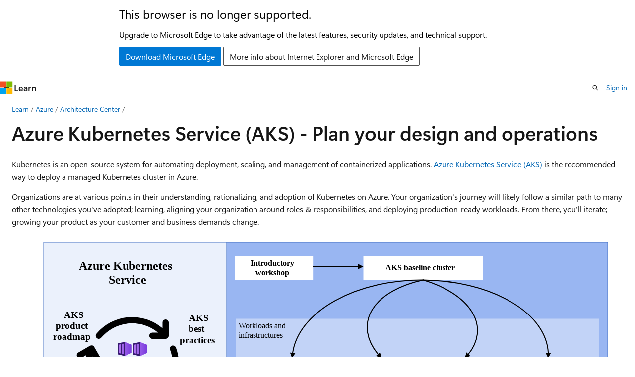

--- FILE ---
content_type: image/svg+xml
request_url: https://learn.microsoft.com/en-us/azure/architecture/reference-architectures/containers/images/aks-journey.svg
body_size: 26351
content:
<?xml version="1.0" encoding="UTF-8" standalone="no"?>
<!DOCTYPE svg PUBLIC "-//W3C//DTD SVG 1.1//EN" "http://www.w3.org/Graphics/SVG/1.1/DTD/svg11.dtd">
<!-- Generated by Microsoft Visio, SVG Export aks-journey.svg aks-journey -->
<svg xmlns="http://www.w3.org/2000/svg" xmlns:xlink="http://www.w3.org/1999/xlink" xmlns:ev="http://www.w3.org/2001/xml-events"
		xmlns:v="http://schemas.microsoft.com/visio/2003/SVGExtensions/" width="12.625in" height="6in" viewBox="0 0 909 432"
		xml:space="preserve" color-interpolation-filters="sRGB" class="st21">
	<v:documentProperties v:langID="1033" v:viewMarkup="false">
		<v:userDefs>
			<v:ud v:nameU="msvNoAutoConnect" v:val="VT0(1):26"/>
			<v:ud v:nameU="msvWarnOnPersonalInfo" v:val="VT0(1):5"/>
		</v:userDefs>
	</v:documentProperties>

	<style type="text/css">
	<![CDATA[
		.st1 {fill:#ffffff;stroke:none;stroke-width:0.25}
		.st2 {fill:#ebf1fc;stroke:#4672c4;stroke-width:0.75}
		.st3 {fill:#99b6f2;stroke:#4672c4;stroke-width:0.75}
		.st4 {fill:url(#grad0-11);stroke:none;stroke-linecap:butt;stroke-width:0.75}
		.st5 {fill:none;stroke:none;stroke-linecap:butt;stroke-width:0.75}
		.st6 {fill:#341a6e;stroke:none;stroke-linecap:butt;stroke-width:0.75}
		.st7 {fill:#ffffff;stroke:none;stroke-width:0.75}
		.st8 {fill:#000000;font-family:Segoe UI;font-size:1.00001em;font-weight:bold}
		.st9 {font-size:1em}
		.st10 {fill:#c2d3f7;stroke:none;stroke-width:0.75}
		.st11 {fill:#000000;font-family:Segoe UI;font-size:1.00001em}
		.st12 {fill:#e6e6e5;stroke:none;stroke-width:0.75}
		.st13 {fill:none;stroke:none;stroke-width:0.25}
		.st14 {fill:#000000;font-family:Segoe UI;font-size:1.5em;font-weight:bold}
		.st15 {marker-end:url(#mrkr4-84);stroke:#000000;stroke-linecap:round;stroke-linejoin:round;stroke-width:1.5}
		.st16 {fill:#000000;fill-opacity:1;stroke:#000000;stroke-opacity:1;stroke-width:0.37313432835821}
		.st17 {marker-end:url(#mrkr4-100);stroke:#000000;stroke-linecap:round;stroke-linejoin:round;stroke-width:1.5}
		.st18 {marker-start:url(#mrkr4-111);stroke:#000000;stroke-linecap:round;stroke-linejoin:round;stroke-width:1.5}
		.st19 {fill:#000000;stroke:none;stroke-linecap:butt;stroke-width:0.75}
		.st20 {fill:#000000;font-family:Segoe UI;font-size:1.16666em;font-weight:bold}
		.st21 {fill:none;fill-rule:evenodd;font-size:12px;overflow:visible;stroke-linecap:square;stroke-miterlimit:3}
	]]>
	</style>

	<defs id="Patterns_And_Gradients">
		<linearGradient id="grad0-11" x1="0" y1="0" x2="1" y2="0" gradientTransform="rotate(0 0.5 0.5)">
			<stop offset="0" stop-color="#b77af4" stop-opacity="1"/>
			<stop offset="1" stop-color="#773adc" stop-opacity="1"/>
		</linearGradient>
	</defs>
	<defs id="Markers">
		<g id="lend4">
			<path d="M 2 1 L 0 0 L 2 -1 L 2 1 " style="stroke:none"/>
		</g>
		<marker id="mrkr4-84" class="st16" v:arrowType="4" v:arrowSize="2" v:setback="5.36" refX="-5.36" orient="auto"
				markerUnits="strokeWidth" overflow="visible">
			<use xlink:href="#lend4" transform="scale(-2.68,-2.68) "/>
		</marker>
		<marker id="mrkr4-100" class="st16" v:arrowType="4" v:arrowSize="2" v:setback="5.12" refX="-5.12" orient="auto"
				markerUnits="strokeWidth" overflow="visible">
			<use xlink:href="#lend4" transform="scale(-2.68,-2.68) "/>
		</marker>
		<marker id="mrkr4-111" class="st16" v:arrowType="4" v:arrowSize="2" v:setback="5.12" refX="5.12" orient="auto"
				markerUnits="strokeWidth" overflow="visible">
			<use xlink:href="#lend4" transform="scale(2.68) "/>
		</marker>
	</defs>
	<g v:mID="20" v:index="1" v:groupContext="backgroundPage">
		<v:userDefs>
			<v:ud v:nameU="msvThemeOrder" v:val="VT0(0):26"/>
			<v:ud v:nameU="msvVisioCreated" v:prompt="" v:val="VT0(0):26"/>
		</v:userDefs>
		<title>VBackground-1</title>
		<v:pageProperties width="12.625" height="6" v:drawingScale="1" v:pageScale="1" v:drawingUnits="19" v:shadowOffsetX="9"
				v:shadowOffsetY="-9"/>
		<g id="shape1-1" v:mID="1" v:groupContext="shape">
			<title>Solid</title>
			<v:userDefs>
				<v:ud v:nameU="Background" v:val="VT0(0):26"/>
				<v:ud v:nameU="visVersion" v:val="VT0(15):26"/>
				<v:ud v:nameU="msvShapeCategories" v:prompt="" v:val="VT4(DoNotContain)"/>
				<v:ud v:nameU="msvVisioCreated" v:prompt="" v:val="VT0(0):26"/>
			</v:userDefs>
			<rect x="0" y="0" width="909" height="432" class="st1"/>
		</g>
	</g>
	<g v:mID="16" v:index="2" v:groupContext="foregroundPage">
		<v:userDefs>
			<v:ud v:nameU="msvThemeOrder" v:val="VT0(0):26"/>
			<v:ud v:nameU="visNorthAngle" v:val="VT0(0):26"/>
		</v:userDefs>
		<title>aks-journey</title>
		<v:pageProperties v:drawingScale="1" v:pageScale="1" v:drawingUnits="19" v:shadowOffsetX="9" v:shadowOffsetY="-9"/>
		<v:layer v:name="Container" v:index="0"/>
		<v:layer v:name="Connector" v:index="1"/>
		<v:layer v:name="Flow Equipment" v:index="2"/>
		<v:layer v:name="Annotations" v:index="3"/>
		<g id="shape1400-3" v:mID="1400" v:groupContext="shape" transform="translate(47.25,-63)">
			<title>Sheet.1400</title>
			<rect x="0" y="72" width="276.75" height="360" class="st2"/>
		</g>
		<g id="shape1401-5" v:mID="1401" v:groupContext="shape" transform="translate(324.281,-63)">
			<title>Sheet.1401</title>
			<rect x="0" y="72" width="575.719" height="360" class="st3"/>
		</g>
		<g id="group1374-7" transform="translate(148.125,-204.501)" v:mID="1374" v:groupContext="group">
			<title>Kubernetes Services.1374</title>
			<g id="shape1375-8" v:mID="1375" v:groupContext="shape" transform="translate(10.9965,-46.1892)">
				<title>Sheet.1375</title>
				<v:userDefs>
					<v:ud v:nameU="msvDisableCustomConnectionPoints" v:prompt="" v:val="VT0(1):5"/>
				</v:userDefs>
				<path d="M10.7 410.56 L0 412.82 L0 429.41 L10.7 432 L21.43 427.11 L21.43 414.73 L10.7 410.56 Z" class="st4"/>
			</g>
			<g id="shape1376-12" v:mID="1376" v:groupContext="shape" transform="translate(11.221,-46.3946)">
				<title>Sheet.1376</title>
				<v:userDefs>
					<v:ud v:nameU="msvDisableCustomConnectionPoints" v:prompt="" v:val="VT0(1):5"/>
				</v:userDefs>
				<path d="M10.88 431.95 L20.68 427.44 a0.748064 0.850629 -180 0 0 0.448838 -0.59544 L21.13 415.62 a0.785467 0.89316
							 -180 0 0 -0.486242 -0.765566 L10.73 411.02 L10.29 411.02 L0.56 413.07 a0.748064 0.850629 -180 0 0 -0.561048
							 0.765566 L0 428.85 a0.710661 0.808097 -180 0 0 0.561048 0.808097 L10.4 431.99 A1.1969 1.36101 -180 0
							 0 10.88 431.95 Z" class="st5"/>
			</g>
			<g id="shape1377-14" v:mID="1377" v:groupContext="shape" transform="translate(10.9965,-46.1892)">
				<title>Sheet.1377</title>
				<v:userDefs>
					<v:ud v:nameU="msvDisableCustomConnectionPoints" v:prompt="" v:val="VT0(1):5"/>
				</v:userDefs>
				<path d="M0 412.82 L0 429.41 L10.81 432 L10.81 410.73 L0 412.82 ZM4.56 428.13 L1.53 427.45 L1.53 414.69 L4.56 414.14
							 L4.56 428.13 ZM9.28 429.11 L5.8 428.47 L5.8 413.88 L9.28 413.2 L9.28 429.11 Z" class="st6"/>
			</g>
			<g id="shape1378-16" v:mID="1378" v:groupContext="shape" transform="translate(34.1491,-45.9765)">
				<title>Sheet.1378</title>
				<v:userDefs>
					<v:ud v:nameU="msvDisableCustomConnectionPoints" v:prompt="" v:val="VT0(1):5"/>
				</v:userDefs>
				<path d="M10.7 410.56 L0 412.82 L0 429.41 L10.7 432 L21.39 427.07 L21.39 414.73 L10.7 410.56 Z" class="st4"/>
			</g>
			<g id="shape1379-19" v:mID="1379" v:groupContext="shape" transform="translate(34.1491,-45.9765)">
				<title>Sheet.1379</title>
				<v:userDefs>
					<v:ud v:nameU="msvDisableCustomConnectionPoints" v:prompt="" v:val="VT0(1):5"/>
				</v:userDefs>
				<path d="M0 412.82 L0 429.41 L10.73 432 L10.73 410.73 L0 412.82 ZM4.53 428.13 L1.5 427.45 L1.5 414.69 L4.53 414.14
							 L4.53 428.13 ZM9.24 429.11 L5.76 428.47 L5.76 413.88 L9.24 413.16 L9.24 429.11 Z" class="st6"/>
			</g>
			<g id="shape1380-21" v:mID="1380" v:groupContext="shape" transform="translate(0.0374032,-23.3072)">
				<title>Sheet.1380</title>
				<v:userDefs>
					<v:ud v:nameU="msvDisableCustomConnectionPoints" v:prompt="" v:val="VT0(1):5"/>
				</v:userDefs>
				<path d="M10.7 410.56 L0 412.82 L0 429.41 L10.7 432 L21.43 427.11 L21.43 414.73 L10.7 410.56 Z" class="st4"/>
			</g>
			<g id="shape1381-24" v:mID="1381" v:groupContext="shape" transform="translate(6.69464E-14,-23.4348)">
				<title>Sheet.1381</title>
				<v:userDefs>
					<v:ud v:nameU="msvDisableCustomConnectionPoints" v:prompt="" v:val="VT0(1):5"/>
				</v:userDefs>
				<path d="M0 412.95 L0 429.41 L10.81 432 L10.81 410.73 L0 412.95 ZM4.53 428.3 L1.5 427.58 L1.5 414.82 L4.53 414.22
							 L4.53 428.3 ZM9.28 429.41 L5.8 428.77 L5.8 414.01 L9.28 413.33 L9.28 429.41 Z" class="st6"/>
			</g>
			<g id="shape1382-26" v:mID="1382" v:groupContext="shape" transform="translate(23.1152,-23.4348)">
				<title>Sheet.1382</title>
				<v:userDefs>
					<v:ud v:nameU="msvDisableCustomConnectionPoints" v:prompt="" v:val="VT0(1):5"/>
				</v:userDefs>
				<path d="M10.7 410.52 L0 412.78 L0 429.36 L10.7 432 L21.39 427.07 L21.39 414.69 L10.7 410.52 Z" class="st4"/>
			</g>
			<g id="shape1383-29" v:mID="1383" v:groupContext="shape" transform="translate(23.1152,-23.4348)">
				<title>Sheet.1383</title>
				<v:userDefs>
					<v:ud v:nameU="msvDisableCustomConnectionPoints" v:prompt="" v:val="VT0(1):5"/>
				</v:userDefs>
				<path d="M0 412.78 L0 429.41 L10.77 432 L10.77 410.73 L0 412.78 ZM4.53 428.13 L1.5 427.41 L1.5 414.65 L4.53 414.05
							 L4.53 428.13 ZM9.24 429.07 L5.76 428.43 L5.76 413.84 L9.24 413.16 L9.24 429.07 Z" class="st6"/>
			</g>
			<g id="shape1384-31" v:mID="1384" v:groupContext="shape" transform="translate(46.193,-23.2647)">
				<title>Sheet.1384</title>
				<v:userDefs>
					<v:ud v:nameU="msvDisableCustomConnectionPoints" v:prompt="" v:val="VT0(1):5"/>
				</v:userDefs>
				<path d="M10.7 410.56 L0 412.82 L0 429.41 L10.7 432 L21.43 427.11 L21.43 414.73 L10.7 410.56 Z" class="st4"/>
			</g>
			<g id="shape1385-34" v:mID="1385" v:groupContext="shape" transform="translate(46.193,-23.4348)">
				<title>Sheet.1385</title>
				<v:userDefs>
					<v:ud v:nameU="msvDisableCustomConnectionPoints" v:prompt="" v:val="VT0(1):5"/>
				</v:userDefs>
				<path d="M0 412.99 L0 429.41 L10.81 432 L10.81 410.73 L0 412.99 ZM4.56 428.34 L1.53 427.62 L1.53 414.86 L4.56 414.26
							 L4.56 428.34 ZM9.28 429.28 L5.8 428.64 L5.8 414.05 L9.28 413.37 L9.28 429.28 Z" class="st6"/>
			</g>
			<g id="shape1386-36" v:mID="1386" v:groupContext="shape" transform="translate(10.7347,-0.170126)">
				<title>Sheet.1386</title>
				<v:userDefs>
					<v:ud v:nameU="msvDisableCustomConnectionPoints" v:prompt="" v:val="VT0(1):5"/>
				</v:userDefs>
				<path d="M10.7 410.56 L0 412.78 L0 429.36 L10.7 432 L21.43 427.07 L21.43 414.73 L10.7 410.56 Z" class="st4"/>
			</g>
			<g id="shape1387-39" v:mID="1387" v:groupContext="shape" transform="translate(10.9217,-0.463971)">
				<title>Sheet.1387</title>
				<v:userDefs>
					<v:ud v:nameU="msvDisableCustomConnectionPoints" v:prompt="" v:val="VT0(1):5"/>
				</v:userDefs>
				<path d="M10.92 431.95 L20.68 427.7 a0.673258 0.765566 -180 0 0 0.448838 -0.765566 L21.13 415.88 a0.748064 0.850629
							 -180 0 0 -0.486242 -0.935692 L10.77 411.11 a0.635855 0.723035 -180 0 0 -0.448838 0 L0.6 413.11 a0.710661
							 0.808097 -180 0 0 -0.598451 0.808097 L0 428.98 a0.710661 0.808097 -180 0 0 0.561048 0.808097 L10.4 431.95
							 a0.860274 0.978223 -180 0 0 0.523645 0 Z" class="st5"/>
			</g>
			<g id="shape1388-41" v:mID="1388" v:groupContext="shape" transform="translate(10.7347,-0.170126)">
				<title>Sheet.1388</title>
				<v:userDefs>
					<v:ud v:nameU="msvDisableCustomConnectionPoints" v:prompt="" v:val="VT0(1):5"/>
				</v:userDefs>
				<path d="M0 412.78 L0 429.36 L10.81 432 L10.81 410.39 L0 412.78 ZM4.56 428.13 L1.53 427.41 L1.53 414.65 L4.56 414.05
							 L4.56 428.13 ZM9.28 429.11 L5.8 428.47 L5.8 413.84 L9.28 413.16 L9.28 429.11 Z" class="st6"/>
			</g>
			<g id="shape1389-43" v:mID="1389" v:groupContext="shape" transform="translate(33.8499,-3.41061E-13)">
				<title>Sheet.1389</title>
				<v:userDefs>
					<v:ud v:nameU="msvDisableCustomConnectionPoints" v:prompt="" v:val="VT0(1):5"/>
				</v:userDefs>
				<path d="M10.7 410.56 L0 412.82 L0 429.41 L10.7 432 L21.43 427.11 L21.43 414.73 L10.7 410.56 Z" class="st4"/>
			</g>
			<g id="shape1390-46" v:mID="1390" v:groupContext="shape" transform="translate(33.8499,-3.41061E-13)">
				<title>Sheet.1390</title>
				<v:userDefs>
					<v:ud v:nameU="msvDisableCustomConnectionPoints" v:prompt="" v:val="VT0(1):5"/>
				</v:userDefs>
				<path d="M0 412.82 L0 429.41 L10.81 432 L10.81 410.73 L0 412.82 ZM4.56 428.17 L1.53 427.45 L1.53 414.69 L4.56 414.09
							 L4.56 428.17 ZM9.28 429.11 L5.8 428.47 L5.8 413.88 L9.28 413.2 L9.28 429.11 Z" class="st6"/>
			</g>
		</g>
		<g id="shape1391-48" v:mID="1391" v:groupContext="shape" transform="translate(336.625,-365.625)">
			<title>Sheet.1391</title>
			<desc>Introductory workshop</desc>
			<v:textBlock v:margins="rect(4,4,4,4)"/>
			<v:textRect cx="59" cy="414" width="118.01" height="36"/>
			<rect x="0" y="396" width="118" height="36" class="st7"/>
			<text x="23.23" y="410.4" class="st8" v:langID="1033"><v:paragraph v:horizAlign="1"/><v:tabList/>Introductory <tspan
						x="31.16" dy="1.2em" class="st9">workshop</tspan></text>		</g>
		<g id="shape1392-52" v:mID="1392" v:groupContext="shape" transform="translate(530.625,-365.625)">
			<title>Sheet.1392</title>
			<desc>AKS baseline cluster</desc>
			<v:textBlock v:margins="rect(4,4,4,4)"/>
			<v:textRect cx="90.1875" cy="414" width="180.38" height="36"/>
			<rect x="0" y="396" width="180.375" height="36" class="st7"/>
			<text x="33.46" y="417.6" class="st8" v:langID="1033"><v:paragraph v:horizAlign="1"/><v:tabList/>AKS baseline cluster</text>		</g>
		<g id="shape1393-55" v:mID="1393" v:groupContext="shape" transform="translate(338.188,-194.625)">
			<title>Sheet.1393</title>
			<desc>Workloads and infrastructures</desc>
			<v:textBlock v:margins="rect(4,4,4,4)" v:verticalAlign="0"/>
			<v:textRect cx="274.219" cy="375.75" width="548.44" height="112.5"/>
			<rect x="0" y="319.5" width="548.438" height="112.5" class="st10"/>
			<text x="4" y="334.3" class="st11" v:langID="1033"><v:paragraph/><v:tabList/>Workloads and <v:newlineChar/><tspan x="4"
						dy="1.2em" class="st9">infrastructures</tspan></text>		</g>
		<g id="shape1394-59" v:mID="1394" v:groupContext="shape" transform="translate(364.625,-211.5)">
			<title>Sheet.1394</title>
			<desc>Microservices</desc>
			<v:textBlock v:margins="rect(4,4,4,4)"/>
			<v:textRect cx="59" cy="414" width="118.01" height="36"/>
			<rect x="0" y="396" width="118" height="36" class="st7"/>
			<text x="20.62" y="417.6" class="st8" v:langID="1033"><v:paragraph v:horizAlign="1"/><v:tabList/>Microservices</text>		</g>
		<g id="shape1395-62" v:mID="1395" v:groupContext="shape" transform="translate(494.625,-211.5)">
			<title>Sheet.1395</title>
			<desc>Regulatory</desc>
			<v:textBlock v:margins="rect(4,4,4,4)"/>
			<v:textRect cx="59" cy="414" width="118.01" height="36"/>
			<rect x="0" y="396" width="118" height="36" class="st7"/>
			<text x="27.94" y="417.6" class="st8" v:langID="1033"><v:paragraph v:horizAlign="1"/><v:tabList/>Regulatory</text>		</g>
		<g id="shape1396-65" v:mID="1396" v:groupContext="shape" transform="translate(624.625,-211.5)">
			<title>Sheet.1396</title>
			<desc>High availability workload</desc>
			<v:textBlock v:margins="rect(4,4,4,4)"/>
			<v:textRect cx="59" cy="414" width="118.01" height="36"/>
			<rect x="0" y="396" width="118" height="36" class="st7"/>
			<text x="12.97" y="410.4" class="st8" v:langID="1033"><v:paragraph v:horizAlign="1"/><v:tabList/>High availability <tspan
						x="32.49" dy="1.2em" class="st9">workload</tspan></text>		</g>
		<g id="shape1397-69" v:mID="1397" v:groupContext="shape" transform="translate(754.625,-211.5)">
			<title>Sheet.1397</title>
			<desc>Your workload</desc>
			<v:textBlock v:margins="rect(4,4,4,4)"/>
			<v:textRect cx="59" cy="414" width="118.01" height="36"/>
			<rect x="0" y="396" width="118" height="36" class="st12"/>
			<text x="17.51" y="417.6" class="st8" v:langID="1033"><v:paragraph v:horizAlign="1"/><v:tabList/>Your workload</text>		</g>
		<g id="shape1398-72" v:mID="1398" v:groupContext="shape" transform="translate(530.625,-97.875)">
			<title>Sheet.1398</title>
			<desc>Day 2 - operations</desc>
			<v:textBlock v:margins="rect(4,4,4,4)"/>
			<v:textRect cx="90.1875" cy="414" width="180.38" height="36"/>
			<rect x="0" y="396" width="180.375" height="36" class="st7"/>
			<text x="38.23" y="417.6" class="st8" v:langID="1033"><v:paragraph v:horizAlign="1"/><v:tabList/>Day 2 - operations</text>		</g>
		<g id="shape1399-75" v:mID="1399" v:groupContext="shape" transform="translate(92,-365.875)">
			<title>Sheet.1399</title>
			<desc>Azure Kubernetes Service</desc>
			<v:textBlock v:margins="rect(4,4,4,4)"/>
			<v:textRect cx="83.375" cy="422" width="166.76" height="20"/>
			<rect x="0" y="412" width="166.75" height="20" class="st13"/>
			<text x="8.4" y="416.6" class="st14" v:langID="1033"><v:paragraph v:horizAlign="1"/><v:tabList/>Azure Kubernetes <tspan
						x="53.25" dy="1.2em" class="st9">Service</tspan></text>		</g>
		<g id="shape1402-79" v:mID="1402" v:groupContext="shape" transform="translate(454.625,-385.875)">
			<title>Sheet.1402</title>
			<path d="M0 432 L67.96 432" class="st15"/>
		</g>
		<g id="shape1403-85" v:mID="1403" v:groupContext="shape" transform="translate(985.625,220.5) rotate(90)">
			<title>Sheet.1403</title>
			<path d="M0 432 L69.59 432" class="st15"/>
		</g>
		<g id="shape1404-90" v:mID="1404" v:groupContext="shape" transform="translate(1115.63,220.5) rotate(90)">
			<title>Sheet.1404</title>
			<path d="M0 432 L69.59 432" class="st15"/>
		</g>
		<g id="shape1405-95" v:mID="1405" v:groupContext="shape" transform="translate(700.408,-73.8122) rotate(42.8389)">
			<title>Sheet.1405</title>
			<path d="M-0 401.37 A112.551 92.3992 -49.65 0 0 134.44 406.5 L134.72 406.27" class="st17"/>
		</g>
		<g id="shape1406-101" v:mID="1406" v:groupContext="shape" transform="translate(1108.87,534.57) rotate(136.637)">
			<title>Sheet.1406</title>
			<path d="M-0 432 A99.6991 96.077 34.75 0 1 133.24 426.68 L133.51 426.92" class="st17"/>
		</g>
		<g id="shape1407-106" v:mID="1407" v:groupContext="shape" transform="translate(201.668,-186.494) rotate(-30.8199)">
			<title>Sheet.1407</title>
			<path d="M4.51 425.79 L4.73 425.5 A193.761 119.194 30.08 0 1 230.56 432" class="st18"/>
		</g>
		<g id="shape1408-112" v:mID="1408" v:groupContext="shape" transform="translate(849.96,-299.96) rotate(32.0054)">
			<title>Sheet.1408</title>
			<path d="M-0 432 A197.134 115.994 146.85 0 1 218.68 425.14 L218.87 425.45" class="st17"/>
		</g>
		<g id="shape1409-117" v:mID="1409" v:groupContext="shape" transform="translate(176.824,-18.7941) rotate(-61.9275)">
			<title>Sheet.1409</title>
			<path d="M2.69 424.81 L2.82 424.47 A167.869 90.3267 69.21 0 1 133.87 432" class="st18"/>
		</g>
		<g id="shape1410-122" v:mID="1410" v:groupContext="shape" transform="translate(1002.18,-136.919) rotate(61.9275)">
			<title>Sheet.1410</title>
			<path d="M-0 432 A157.136 87.4082 117.52 0 1 131.07 424.47 L131.19 424.8" class="st17"/>
		</g>
		<g id="group1413-127" transform="translate(96.5625,-158.571)" v:mID="1413" v:groupContext="group">
			<title>Sheet.1413</title>
			<g id="shape1414-128" v:mID="1414" v:groupContext="shape" transform="translate(0,-10.5539)">
				<title>Sheet.1414</title>
				<path d="M74.32 422.52 C44.8 417.66 23.16 392.09 23.25 362.17 C23.29 358.46 23.67 354.77 24.38 351.13 L24.57 351.13
							 L28.87 358.59 C30.17 360.85 33.06 361.62 35.31 360.32 C37.57 359.02 38.34 356.14 37.04 353.88 L27.04
							 336.58 C26.41 335.51 25.39 334.72 24.19 334.39 C22.98 334.07 21.69 334.24 20.61 334.87 L3.19 344.92
							 C0.89 346.12 0 348.97 1.21 351.27 C2.41 353.57 5.25 354.46 7.56 353.26 C7.68 353.2 7.79 353.13 7.9 353.06
							 L15.1 348.89 C14.27 353.27 13.84 357.71 13.83 362.17 C13.73 396.66 38.65 426.15 72.68 431.79 L73.48
							 431.79 C76.08 432 78.35 430.06 78.56 427.46 C78.77 424.86 76.83 422.59 74.23 422.38 L74.32 422.52 Z"
						class="st19"/>
			</g>
			<g id="shape1415-130" v:mID="1415" v:groupContext="shape" transform="translate(90.048,0)">
				<title>Sheet.1415</title>
				<path d="M65.01 351.61 C65.02 343.2 63.53 334.86 60.61 326.97 C59.7 324.53 56.98 323.3 54.55 324.21 C52.11 325.12
							 50.87 327.83 51.78 330.27 C63.57 361.94 47.44 397.18 15.77 408.96 C15.54 409.05 15.31 409.13 15.09 409.21
							 L19.37 401.73 C20.67 399.46 19.89 396.58 17.63 395.28 C15.37 393.98 12.48 394.76 11.18 397.02 L1.29
							 414.37 C0 416.62 0.78 419.5 3.03 420.79 C3.03 420.79 3.04 420.79 3.04 420.79 L20.38 430.7 C22.64 432
							 25.53 431.22 26.83 428.96 C28.13 426.7 27.35 423.81 25.09 422.51 L17.75 418.34 C46.15 408.49 65.14 381.67
							 65.01 351.61 Z" class="st19"/>
			</g>
			<g id="shape1416-132" v:mID="1416" v:groupContext="shape" transform="translate(28.7501,-117.545)">
				<title>Sheet.1416</title>
				<path d="M86.29 422.01 C83.69 422.01 81.59 424.12 81.59 426.72 C81.59 429.32 83.69 431.43 86.29 431.43 L105.64 431.43
							 C105.82 431.44 106 431.44 106.18 431.43 C107.09 431.43 107.97 431.16 108.72 430.65 L109.05 430.44 L109.2
							 430.32 L109.5 430.09 C110.42 429.21 110.95 428 110.96 426.72 L110.96 406.76 C110.96 404.16 108.85 402.05
							 106.25 402.05 C103.65 402.05 101.55 404.16 101.55 406.76 L101.55 415.35 C71.86 390.06 27.3 393.62 2
							 423.3 C1.89 423.43 1.78 423.56 1.68 423.69 C0 425.67 0.25 428.65 2.24 430.32 C4.23 432 7.2 431.75 8.88
							 429.76 C30.5 404.01 68.83 400.52 94.74 421.94 L86.29 422.01 Z" class="st19"/>
			</g>
		</g>
		<g id="shape1417-134" v:mID="1417" v:groupContext="shape" transform="translate(236.25,-259.875)">
			<title>Sheet.1417</title>
			<desc>AKS best practices</desc>
			<v:textBlock v:margins="rect(4,4,4,4)"/>
			<v:textRect cx="43.875" cy="400.762" width="87.75" height="62.4769"/>
			<rect x="0" y="369.523" width="87.75" height="62.4769" class="st13"/>
			<text x="30.49" y="388.16" class="st20" v:langID="1033"><v:paragraph v:horizAlign="1"/><v:tabList/>AKS <v:newlineChar/><tspan
						x="29.94" dy="1.2em" class="st9">best<v:newlineChar/></tspan><tspan x="12.75" dy="1.2em" class="st9"> </tspan>practices</text>		</g>
		<g id="shape1418-139" v:mID="1418" v:groupContext="shape" transform="translate(103.5,-124.875)">
			<title>Sheet.1418</title>
			<desc>Organizational readiness</desc>
			<v:textBlock v:margins="rect(4,4,4,4)"/>
			<v:textRect cx="52.875" cy="414" width="105.75" height="36"/>
			<rect x="0" y="396" width="105.75" height="36" class="st13"/>
			<text x="4.35" y="409.8" class="st20" v:langID="1033"><v:paragraph v:horizAlign="1"/><v:tabList/>Organizational<v:newlineChar/><tspan
						x="22.03" dy="1.2em" class="st9">readiness</tspan></text>		</g>
		<g id="shape1419-143" v:mID="1419" v:groupContext="shape" transform="translate(47.25,-264.637)">
			<title>Sheet.1419</title>
			<desc>AKS product roadmap</desc>
			<v:textBlock v:margins="rect(4,4,4,4)"/>
			<v:textRect cx="43.875" cy="400.762" width="87.75" height="62.4769"/>
			<rect x="0" y="369.523" width="87.75" height="62.4769" class="st13"/>
			<text x="30.49" y="388.16" class="st20" v:langID="1033"><v:paragraph v:horizAlign="1"/><v:tabList/>AKS <v:newlineChar/><tspan
						x="17.82" dy="1.2em" class="st9">product<v:newlineChar/></tspan><tspan x="14.19" dy="1.2em" class="st9">roadmap</tspan></text>		</g>
		<g id="shape1-148" v:mID="1" v:groupContext="shape" transform="translate(-0.803573,0)">
			<title>logo png.255</title>
			<rect v:rectContext="foreign" x="0" y="355.514" width="144.804" height="76.4856" class="st13"/>
			<image x="0" y="355.514" width="144.804" height="76.4856" preserveAspectRatio="none" xlink:href="data:image/png;base64,
						iVBORw0KGgoAAAANSUhEUgAABqYAAAODCAYAAADetLAsAAAAAXNSR0IArs4c6QAAAARnQU1BAACxjwv8YQUAAAAJcEhZcwAAFiUAABYl
						AUlSJPAAAHBxSURBVHhe7d3NseRG1iboEIEaTFpLkAL0okTI3WwpAs0gQFOEFGAWXIwAuZ1efSJQBGrQtFCg5ngxo75L1Lk3I4DjDg/E
						s3iMVecG3B2Iv4S/Acfln//8JwAAAAAAAHSXFgEAAAAAAKBaWgQAAAAAAIBqaREAAAAAAACqpUUAAAAAAAColhYBAAAAAACgWloEAAAA
						AACAamkRAAAAAAAAqqVFAAAAAAAAqJYWAQAAAAAAoFpaBAAAAAAAgGppEQAAAAAAAKqlRQAAAAAAAKiWFgEAAAAAAKBaWgQAAAAAAIBq
						aREAAAAAAACqpUUAAAAAAAColhYBAAAAAACgWloEAAAAAACAamkRAAAAAAAAqqVFAAAAAAAAqJYWAQAAAAAAoFpaBAAAAAAAgGppEQAA
						AAAAAKqlRQAAAAAAAKiWFgEAAAAAAKBaWgQAAAAAAIBqaREAAAAAAACqpUUAAAAAAAColhYBAAAAAACgWloEAAAAAACAamkRAAAAAAAA
						qqVFAAAAAAAAqJYWAQAAAAAAoFpaBAAAAAAAgGppEQAAAAAAAKqlRQAAAAAAAKiWFgEAAAAAAKBaWgQAAAAAAIBqaREAAAAAAACqpUUA
						AAAAAAColhYBAAAAAACgWloEAAAAAACAamkRAAAAAAAAqqVFAAAAAAAAqJYWAQAAAAAAoFpaBAAAAAAAgGppEQAAAAAAAKqlRQAAAAAA
						AKiWFgEAAAAAAKBaWgQAAAAAAIBqaREAAAAAAACqpUUAAAAAAAColhYBAAAAAACgWloEAAAAAACAamkRAAAAAAAAqqVFAAAAAAAAqJYW
						AQAAAAAAoFpaBAAAAAAAgGppEQAAAAAAAKqlRQAAAAAAAKiWFgEAAAAAAKBaWgQAAAAAAIBqaREAAAAAAACqpUUAAAAAAAColhYBAAAA
						AACgWloEAAAAAACAamkRAAAAAAAAqqVFAAAAAAAAqJYWAQAAAAAAoFpaBAAAAAAAgGppEQAAAAAAAKqlRQAAAAAAAKiWFgEAAAAAAKBa
						WgQAAAAAAIBqaREAAAAAAACqpUUAAAAAAAColhYBAAAAAACgWloEAAAAAACAamkRAAAAAAAAqqVFAAAAAAAAqJYWAQAAAAAAoFpaBAAA
						AAAAgGppEQAAAAAAAKqlRQAAAAAAAKiWFgEAAAAAAKBaWgQAAAAAAIBqaREAAAAAAACqpUUAAAAAAAColhYBAAAAAACgWloEAAAAAACA
						amkRAAAAAAAAqqVFAAAAAAAAqJYWAQAAAAAAoFpaBAAAAAAAgGppEQAAAAAAAKqlRQAAAAAAAKiWFgEAAAAAAKBaWgQAAAAAAIBqaREA
						AAAAAACqpUUAAAAAAAColhYBAAAAAACgWloEAAAAAACAamkRAAAAAAAAqqVFAAAAAAAAqJYWAQAAAAAAoFpaBAAAAAAAgGppEQAAAAAA
						AKqlRQAAAAAAAKiWFgEAAAAAAKBaWgQAAAAAAIBqaREAAAAAAACqpUUAAAAAAAColhYBAAAAAACgWloEAAAAAACAamkRAAAAAAAAqqVF
						AAAAAAAAqJYWAQAAAAAAoFpaBAAAAAAAgGppEQAAAAAAAKqlRQAAAAAAAKiWFgEAAAAAAKBaWgQAAAAAAIBqaREAAAAAAACqpUUAAAAA
						AAColhYBAAAAAACgWloEAAAAAACAamkRAAAAAAAAqqVFAAAAAAAAqJYWAQAAAAAAoFpaBAAAAAAAgGppEQAAAAAAAKqlRQAAAAAAAKiW
						FgEAAAAAAKBaWgQAAAAAAIBqaREAAAAAAACqpUUAAAAAAAColhYBAAAAAACgWloEAAAAAACAamkRAAAAAAAAqqVFAAAAAAAAqJYWAQAA
						AAAAoFpaBAAAAAAAgGppEQAAAAAAAKqlRQAAAAAAAKiWFgEAAAAAAKBaWgQAAAAAAIBqaREAAAAAAACqpUUAAAAAAAColhYBAAAAAACg
						WloEAAAAAACAamkRAAAAAAAAqqVFAAAAAAAAqJYWAQAAAAAAoFpaBAAAAAAAgGppEQAAAAAAAKqlRQAAAAAAAKiWFgEAAAAAAKBaWgQA
						AAAAAIBqaREAAAAAAACqpUUAAAAAAAColhYBAAAAAACgWloEAAAAAACAamkRAAAAAAAAqqVFAAAAAAAAqJYWAQAAAAAAoFpaBAAAAAAA
						gGppEQAAAAAAAKqlRQAAAAAAAKiWFgEAAAAAAKBaWgQAAAAAAIBqaREAAAAAAACqpUUAAAAAAAColhYBAAAAAACgWloEAAAAAACAamkR
						AAAAAAAAqqVFAAAAAAAAqJYWAQAAAAAAoFpaBAAAAAAAgGppEQAAAAAAAKqlRQAAAAAAAKiWFgEAAAAAAKBaWgQAAAAAAIBqaREAAAAA
						AACqpUUAAAAAAAColhYBAAAAAACgWloEAAAAAACAamkRAAAAAAAAqqVFAAAAAAAAqJYWAQAAAAAAoFpaBAAAAAAAgGppEQAAAAAAAKql
						RQAAAAAAAKiWFgEAAAAAAKBaWgQAAAAAAIBqaREAAAAAAACqpUUAAAAAAAColhYBAAAAAACgWloEAAAAAACAamkRAAAAAAAAqqVFAAAA
						AAAAqJYWAQAAAAAAoFpaBAAAAAAAgGppEQAAAAAAAKqlRQAAAAAAAKiWFgEAAAAAAKBaWgQAAAAAAIBqaREAAAAAAACqpUUAAAAAAACo
						lhYBAAAAAACgWloEAAAAAACAamkRAAAAAAAAqqVFAAAAAAAAqJYWAQAAAAAAoFpaBAAAAAAAgGppEQAAAAAAAKqlRQAAAAAAAKiWFgEA
						AAAAAKBaWgQAAAAAAIBqaREAAAAAAACqpUUAAAAAAAColhYBAAAAAACgWloEAAAAAACAamkRAAAAAAAAqqVFAAAAAAAAqJYWAQAAAAAA
						oFpaBAAAAAAAgGppEQAAAAAAAKqlRQAAAAAAAKiWFgEAAAAAAKBaWgQAAAAAAIBqaREAAAAAAACqpUUAAAAAAAColhYBAAAAAACgWloE
						AAAAAACAamkRAAAAAAAAqqVFAAAAAAAAqJYWAQAAAAAAoFpaBAAAAAAAgGppEQAAAAAAAKqlRQAAAAAAAKiWFgEAAAAAAKBaWgQAAAAA
						AIBqaREAAAAAAACqpUUAAAAAAAColhYBAAAAAACgWloEAAAAAACAamkRAAAAAAAAqqVFAAAAAAAAqJYWAQAAAAAAoFpaBAAAAAAAgGpp
						EQAAAAAAAKqlRQAAAAAAAKiWFgEAAAAAAKBaWgQAAAAAAIBqaREAAAAAAACqpUUAAAAAAAColhYBAAAAAACgWloEAAAAAACAamkRAAAA
						AAAAqqVFAAAAAAAAqJYWAQAAAAAAoFpaBAAAAAAAgGppEQAAAAAAAKqlRQAAAAAAAKiWFgEAAAAAAKBaWgQAAAAAAIBqaREAAAAAAACq
						pUUAAAAAAAColhYBAAAAAACgWloEAAAAAACAamkRAAAAAAAAqqVFAAAAAAAAqJYWAQAAAAAAoFpaBAAAAAAAgGppEQAAAAAAAKqlRQAA
						AAAAAKiWFgEAAAAAAKBaWgQAAAAAAIBqaREAAAAAAACqpUUAAAAAAAColhYBAAAAAACgWloEAAAAAACAamkRAAAAAAAAqqVFAAAAAAAA
						qJYWAQAAAAAAoFpaBAAAAAAAgGppEQAAAAAAAKqlRQAAAAAAAKiWFgEAAAAAAKBaWgQAAAAAAIBqaREAAAAAYGbLsvwj/Bx+/e5b+K/E
						7e/Nl/CPrD0AxkiLAAAAAACzWJblp9BCqN/CH+GfBVo7rb0WVv2U9QtAvbQIAAAAAHCkFhaFFka1q56yYKmSq6gABkmLAAAAAABHWP4K
						pNqye39+D41GEEwBDJIWAQAAAABGWo4JpG4EUwCDpEUAAAAAgFFaMBSq7h21hWAKYJC0CAAAwDbLsnxuk1vtv9nfAYC/i+/MryELi0YS
						TAEMkhYBAAC4z7IsX8Jv4b1febfliL6Fn7PtAeBVxXdjW7rv95B9f44mmAIYJC0CAADwseWvQOrRJYdaSCWgAuDlxfdhu8L4yKX71gRT
						AIOkRYAZXb/8j/87/AIb/F/Za+pH/tf/vvxf4RfY4H9mrylqLf+9XNpRfsrGxd+147Q6biN1eY5au6FdIZVNat3rv4LXEAAvKb4D27/j
						2o81su/IowimAAZJiwAzun75H/8n/BM2+CV7Tf3I94Dhn7DBf2WvKWotf03sZ5MKo7jq5Q7tOK2O20jlE0zRZuWSQ60d4RQALyW++2YM
						pRrBFMAgaRFgRlfBFNsJphhNMDXAcnww5Xm+QxynI+8b0SOYqt4f4RQAL6N954WZlu97SzAFMEhaBJjRVTDFdoIpRhNYDLAcH0w1n7Kx
						8Zc4Pm05vey4jVI6wRTtfV21X+Vr1h8AnE185x35g5UfEUwBDJIWAWZ0FUyxnWCK0QRTAyxzBFMChQ/E8dl7H6a9yiaYWlurtquZDAPg
						1OK77tfVd99sfBcDDJIWAWZ0FUyxnWCK0QRTAyxzBFN/ZGPjX89PW6onO2YjVQZT31ZtV/uW9QsAZxDfc0dfRX0PwRTAIGkRYEZXwRTb
						CaYYTTA1wDJHMNV8ycb36uK4/LI6TkcomWCKdkaFbJaGBOCU4jtu5iX8bgRTAIOkRYAZXQVTbCeYYjTB1ADLPMGUK10ScVxmuLF5VTD1
						ZdVuLz9n/QPAM4vvtxl+rHIPwRTAIGkRYEZXwRTbCaYYTTA1wDJPMNW40uWNOB6zLNdTFUyNuifGr1n/APCs4rutXXX855vvupkJpgAG
						SYsAM7oKpthOMMVogqkBlrmCqU2fM2cVx6P3/Zju9WzB1G9Z/wDwrOK77efVd11v7Yrt30K7Sqv9UGat1b+GbGnBocFU9Pc5WBIaeElp
						EWBGV8EU2wmmGE0wNUCcyM8UTP2RjfEVxbH4tDo2R3q2YMpnBwCnEt9to5b2bT+Keeh7Px7f/s3SvuNvY+weTLU+QgvGbn367gdeUloE
						mNFVMMV2gilGc4I5QDuR/35CP4uhv7KdVRyHUSHOPZ4tmPqa9Q8Azyi+11oIk33fVWrLBO7+vo822pVd5UszR5ttKcPWdruKK1vS0HkD
						8JLSIsCMroIpthNMMZoTzAHaifzqxP5olmELcRxG/TL6Hs8WTLnHFACnEd9rLYzJvu+qtOX4fsr6PlKMqV2J1ZYMvGdpY+cNwEtKiwAz
						ugqm2E4wxWhOMAdoJ/KrE/sZTDc5MlLs/5fV8ThaVTA14hffjftMAHAa8b2WXSFUpbU9zb+7YiztflHv3bvqI84bgJeUFgFmdBVMsZ1g
						itGcYA7QTuRXJ/Yz+Dkb66uI/T/t8orRVs/JtWaqCTYA2CO+01pQk33fVSn7jt8qxtB+kNOuCttztbjzBuAlpUWAGV0FU2wnmGI0J5gD
						tBP51Yn9DH7PxvoKYt/bsjXZMTlSZTDVezk/S0ECcBrxvdaWssu+7yoc8p0Z/d7uF3XPEn33ct4AvKS0CDCjq2CK7QRTjOYEc4B2Ir86
						sZ/F52y8Zxf73ZavyY7HkSqDqTYZ1euqqdZu+Q3XAeAo8b3W8/5Sh3xnJuOo4LwBeElpEWBGV8EU2wmmGM0J5gDtRH51Yj+Lr9l4zy72
						u/dSd1uULvMT7fW6h9ZLLwEJwPnEd9uj91q612H/zk7GUsF5A/CS0iLAjK6CKbYTTDGaE8wB2on86sR+Fn9m4z2z2Oe2rE12LI5Wfv+J
						aLP6yjBL+AFwOsn3XZVN53YVkrFUcN4AvKS0CDCjq2CK7QRTjOYEc4B2Ir86sZ/JS10BE/s763PR5cbo0W7V/aZe8uo6AM4tvt/a8rfZ
						916Fw5ZMTsZSwXkD8JLSIsCMroIpthNMMZoTzAHaifzqxH4mL/MaiH39vNr3mXQJpppouy3rt3X5wrbdl6xdAHh28R33jzffeaXWfY2U
						jaeA8wbgJaVFgBldBVNsJ5hiNCeYA7QT+dWJ/WwOuTH3aLGfPW9uvle3YKqJ9tsvwtvVU3987+9H2uPa43/K2gOAM4jvuV7B1KH/xk7G
						U8F5A/CS0iLAjK6CKbYTTDGaE8wB2on86sR+Nr9m4z6T2McWzGy9amiErsHUW62v0EKnFtS11+ZN+/+tPmwsAHCk9p0Xsu/lvQRTACeR
						FgFmdBVMsZ1gitGcYA7QTuRXJ/az+SMb95nEPv682ufZCIMAYLD2/bv6Pq5y6I9+kvFUcN4AvKS0CDCjq2CK7QRTjOYEc4B2Ir86sZ/R
						qe8jFPt37xJ2RxFMAcBg7ft39X1cRTAFcBJpEWBGV8EU2wmmGM0J5gDtRH51Yj+jb9nYzyD2rdekUyXBFAAM1r5/V9/HVQRTACeRFgFm
						dBVMsZ1gitGcYA7QTuRXJ/az+ikb/7OL/Wr3Tsr2dyaCKQAYrH3/rr6PqwimAE4iLQLM6CqYYjvBFKM5wRygncivTuxntekzaGaxTz+t
						9nFWgikAGKx9/66+j6sIpgBOIi0CzOgqmGI7wRSjOcEcoJ3Ir07s9/o9/LmqVfgjG/8zi336ZbWPe7T7VLVjn/1tL8EUAAzWvn9X38dV
						BFMAJ5EWAWZ0FUyxnWCK0ZxgDtBO5Fcn9nu19notT/c524dnFfvTwqRsP7f4NfS6+k0wBQCDte/f1fdxFcEUwEmkRYAZXQVTbCeYYjQn
						mAO0E/nVif1erb3Pq1qV37J9eEaxL19W+7bXpyCYAoCTaN+/q+/jKoIpgJNIiwAzugqm2E4wxWhOMAdoJ/KrE/u9/vW8xX97LCvXlgj8
						ab0Pzyj249ub/drr2/c2BVMAcBLt+3f1fVxFMAVwEmkRYEZXwRTbCaYYzQnmAO1EfnViv9ctmPp5Va/y83ofnk3sQ7u6Kdu3rf51TOK/
						gikAOIn2/bv6Pq4imAI4ibQIMKOrYIrtBFOM5gRzgHYivzqx3+sWTP0U2hVO2WP2+H29D88m9qHdDyrbty3+fNOuYAoATqJ9/66+j6sI
						pgBOIi0CzOgqmGI7wRSjOcEcoJ3Ir07s9/r38xb/+7fV36p8ersPzybG/8dqf/b4+qZdwdTJxLFvV9e1iclfQgs0v4b2PK+1ELgtn7mu
						t22a1sZTv2+4T3uevz/f7arV2/PfrF8bb719XLv/Xdv+FMum9hLHZ/3ebMuzro9r9r5sj7sd67b956z9V9KOwfdjcTuWzXufdc3bY3g7
						jqf8nvq+b9n38l6CKYCTSIsAM7oKpthOMMVoTjAHaCfyqxP7vd4GU9VL1t38O4x5NjH26iUO/x02xP+ufi5vBFMDxHFu75cWCtwmZLPn
						Yq82Ud7a/tdkbjaOV9D2/fsxaMfiR/fDa3+/TYRPFSLEeG770cbX475+TTtG7TXZPrteNtyMfW/hSQtO2rHucjVwaD/maH2cNWRpV1K3
						z7jbe6/yRxo3bz/jWl9PHbDG+AVT93PeALyktAgwo6tgiu0EU4zmBHOAdiK/OrHf62/PW/v/q79X+Pfydc8mxl55PEYc66Z0krS1F9qk
						YbWnmzSPMbfJ7jbp3ytUuEebaG+hQ/kEbrTZwrbsudrr4ec6tmmT1G3if2+ocNiEbvTdjmcLLnq91+/RwoT2mv2SjfFMYh9v788eAco9
						2vPcnu+nDQRj7DN8xrW+2+fGIcFy9LvnO6/XlefttZX1N0o2pr3a+zTra6+XDeSB55AWAWZ0FUyxnWCK0QRTA8QJd/UE5zosqb5C6Obp
						JkVjzNVXkP28av9Zgqk20ZP1s9dTXGUQ42yvgyMnuz/yr5AqG/cW0VavX/vf/VzHY9tnUOWxHhpMRX+3MOrIif33tJCvvZZPtRxd7E97
						zcx2vNt42utg+iuAYoxHB3ofaWMaGvZFX72+8xjjlFcwAueRFgFmdBVMsZ1gitEEUwPECXfXYOp7Hz2WPfq27md2MeY2UZftyxb/cdVY
						1ARTSX+zaOMLLfjJxj6b9p5tz9OuSfDY/rBgKh7TJsd7vCeGBFPRzzO9Xpp2rJ96AjfGXx1i9nDoEmwfibHNGOh9pF2N1D2gij4EU89N
						MAVMLS0CzOgqmGI7wRSjCaYGiBPuEcFUZSDz1lMtrxLjrQzo/uM+W1ETTCX9Ha2NK/R6bnrbtWxmbH9IMBV/b1dEZNtV6BoMRPvP/Hpp
						ni6gauMNzxKoTBdMxZieIdD7SNeAKtoWTD03wRQwtbQIMKOrYIrtBFOMJpgaIE64RwRT1UvY3Uz7y/G1GGubuMv2Yav/mESLmmAq6e8o
						MZ72un/mgOFf1vv1iNh+eDAVf+t1T5abLp870e4pXi9vtH2Z/scDMcZeP5zoZZrvvRhLu2/bMwdSa+210ONee4Kp5yaYAqaWFgFmdBVM
						sZ1gitEEUwPECXf3YKpTP80fWV8zirFW/hp/5DFuBFMPirGcZiJyvW+PiO2HBlNR7x1KNaXBQLT3U2vzTftn0q4S3fTvx95iXC0IfKZl
						524OD6ZiDO3YPdMyk49oQduzfOcxhmAKmFpaBJjRVTDFdoIpRhNMDRAn3KOCqeorhm6mnzCIMbZ73WRj3+rnd/oRTCX9jRRjaM/1M052
						v2u9j4+I7YcFU1EbEUo1ZcFAtHW618s72mdT+ZUoW8VY2nHvce/DEQ4NpqL/9l3+rMfuEf+xXO5W0ZZg6rkJpoCppUWAGV0FU2wnmGI0
						wdQAccI9JJhq4m89JrN+y/qaSRvjasx7vHvPn/ibYCrpb5To/5QTtuv9fERsPySYiv8/cjm2kmAg2ul5H6wZtffG5+xYjBRj6PUjiVEO
						Caai33Zl36jwdxYtNN4dqEYbgqnnJpgCppYWAWZ0FUyxnWCK0QRTA8QJ98hgqtfkzDS/xF9rYwuVYcW7QVz8TTCV9DdC9P1s96m523pf
						HxHbdw+m4n+3+9xkj+lldzAQbbzaBP9b6RWfI7S+V2N5RsODqeizfY+9wpV9md2BamwvmHpugilgamkRYEZXwRTbCaYYTTA1QJxwjwym
						2n0psm32mvIeJk2MrXoi9N0JsvibYCrpr7fo99Qhw3p/HxHbdw2m4r/Vwe89NgcDse0rT/C/NTycij57vRZHGxpMRX/PvOxhlV3hVGwr
						mHpugilgamkRYEZXwRTbCaYYTTA1QJxwDwummvh7jxum/571NYMYW7uRejbmLT7cz/i7YCrpr6fo8/RXvqz3+RGxfe9g6ojjvykYiO2E
						Un83LJyKvtqPIs4SrgwLpqIvodR/2xxOxXaCqecmmAKmlhYBZnQVTLGdYIrRBFMDxAn36GCq17Jbh9+7ZC3GVD0p/+FEbvxdMJX010v0
						9xLLsa33+xGxfbdgKrRJ8+xvvT0cDMQ2QqnckHAq+jnTsR8STEU/Qqn/tCmcim0EU89NMAVMLS0CzOgqmGI7wRSjCaYGiBPuocFUE4+p
						vIro5t17Lx2ljWk1xj3ahNiH99KKvwumkv56iL5eIpRq1vv+iNi+ZzDV4+rLezwUDMTjhVIf6/q+jfbPFgp0D6aiD6HU+374XbwWjxdM
						PTfBFDC1tAgwo6tgiu0EU4wmmBogTriPCKZ6TNL8mfV1lBhPm4zOxrnVD4O3eIxgKumvWvTzUpOM6/1/RGzfK5iqvnfbIx4Npl4mxNyo
						TfR/yo7dXq3dN/2cRddgKtoXpP7YQ8sHx+MFU89NMAVMLS0CzOgqmGI7wRSjCaYGiBPuI4KpXpOFw2+o/54Yyy+rse31w+WD4jGCqaS/
						StFHr6Uop7U+Bo+I7XsFUz2uurzX3cFAe+xqW3Jd7hMY7Z4xFOwdTPX6Hjmbr9nxy8RjfQ48N8EUMLW0CDCjq2CK7QRTjCaYGiBOuIcH
						U008rscyXNO8ZmIslRPnd03axuMEU0l/VaL9Fqi+3PJW6+PwiNi+VzB1pLuCgXjcGfe9p7sn+u8R7R1xtVS70qh9Dn8N7XPupn3ftXrF
						90K3YKq1veqLj33JjuNaPM5xfW6CKWBqaRFgRlfBFNsJphhNMDVAnHAfFUz1mrTtsiTUI2IM1VfV3HUlWDxOMJX0VyXan2l5qzaWNtl9
						m/huV+i191TT/vetvnsyfH0cHhHbv2QwFY9py6HNEGK2MbTXQHN7Tbx1+1u27RHK3sPRVguHsj4qtePbrsq6K6C4icff3qftPfzo66RL
						MBXtzvJebZ9X7TX59vPtpj2n7W+zfBa35+6H95uKx7SxZ9vzHARTwNTSIsCMroIpthNMMZpgaoA44a6elLz7eYvH9liOq/RX91vEGCqv
						Brtr4quJx/WaYH75YCraPnpisU3EtjFs2sfYrgUlLTBtk+gPTYSv23pEbP+qwVTlZ8AjbkFJuwfXQyF9e/z37baEJVX+yMa2RbTVex/a
						+/Guz+YfiXZu782sn7XyYCrabJ8PPb6P79H6bYFTOwYPHc94/OfQAr4jw9V77v8omHpugilgamkRYEZXwRTbCaYYTTA1QJxwHxlMVd+H
						qSmb2Nwi+q9ePuqHk1438VjBVNLfXtFum/zM+uutTay3CdvyqwCjzTYJfFd4st72EbH9jMHU7YqM9XJrrdb8KND4MBiIv1dfMXmPNu6y
						e+xFWy2oaCHVEWHF7uAl2uj5umuvjx/e82+LaPee494jmBpxddlaC+LKPrOjrfbd297HR4Sq3YKL1vaqryrlr6NHJOOp4LwBeElpEWBG
						V8EU2wmmGM0J5gDtRH51Yr/XI8FUm4TL2tjroWWVKkXf1aHL3ROg8djq5/Lm1YOp0ctGtYnVdoxKrsb4SPTRJnM/vFJjvc0jYvuZlgdr
						QfhdIV97XGgBQXZsfhRMjQxzWl/dJsWbaL8dh5GT/a2vXa/92L5n0NIllFqLftp7J/tMLw0Uor3RwXvbp25L7kbb7d8Vvb5j3tPt36vR
						tmDqfs4bgJeUFgFmdBVMsZ1gitGcYA7QTuRXJ/Z7PfS8xePvXb7oEd+yvkaIvisnpR+6+iseL5hK+tsj2myT8llfvbSrmIbfJ631GdL3
						4vqxj4jtjw6mdgc3sf36KpZ3J3Tb374/ZoRhy5ZGX+0YjFyecNekeWzf67Nw+GR+9LkOqKqDqV7Haq0FjmVX9f1I9NUCt5E/Kuj1wwjB
						1P2cNwAvKS0CzOgqmGI7wRSjOcEcoJ3Ir07s93o0mOo16XLE5H51iPHQ5248XjCV9LdVtNcm40ddKTJ00vY9MYb2fvzbZO76MY/43t7b
						/RypfOI12mxXXaXvy6iPer20Pg65KjT67bH8aqbt4+arplZtVep+FeN7ou/blWtlr+toa9T7s32mDLnS7K3os70ne/z4JdPl36zRrmDq
						fs4bgJeUFgFmdBVMsZ1gitGcYA7QTuRXJ/Z7Pfy8xTY9lr7a9Jm1R/RZfSwfvRG8YCrpb6tob9TVL22yefik7UdiPC2A+FfIsv7bI2L7
						I4KpQ4Kb6HPE6+Xw10r0P+oqwk0T57FdCyOy9vY6/N8kMYa2b2Wfc22fvu9bTy2UOizQa6L/UeFU6XdQ09pc9VFFMAVwEmkRYEZXwRTb
						CaYYzQnmAO1EfnViv9eWYKrHr/AfWgZvr+ivLYWWjWOr37J+PhLbCKaS/raItkZd/XL4pO17YlztNf179rd7xfajg6lDgpvoc8Tr5fBQ
						6ibGMSKc+jPr+0diu1NO5FeL/Rnx3pzm8y3GMSKcevh7+0eiTcHU/Zw3AC8pLQLM6CqYYjvBFKM5wRygncivTuz32hJM9fqFe/mvl98T
						fVXfbP/hscc2gqmkvy2irRFLlk0bSlWJ/RsdTB0S3ES/I4KaQ5bve0+MZ8QVYg/vc2wjmLpD7E/voKYFqcOX1P1IjKd95mZjrVT6mR7t
						Cabu57wBeElpEWBGV8EU2wmmGM0J5gDtRH51Yr/XpucttusxSVb+6+X3RF+VV0tsutorthNMJf1tEW31WF7yrWmufukp9nFkMHXYPbqi
						794T3lOGIjGuXp85N9+yfj8S2wimfiD2pdePQd4q/d6oEGMacWVj6TLC0Z5g6n7OG4CXlBYBZnQVTLGdYIrRnGAO0E7kVyf2e20Npj6v
						2qnQJqC6X5ESfVRfLbHp8za2E0wl/T0q2vmyareH6SZte2j7udrvXh4OMKpE3z0+u97atZxiTzG26iVMMw99hsfje73mTvNvktiX3leE
						fs36nUGMrffVjaXv12hPMHU/5w3AS0qLADO6CqbYTjDFaE4wB2gn8qsT+702P2+xbY+rDrpfRRF9VI97U5gW2wmmkv4eFe18W7Vb7TRX
						XvxI7OuIYGpIAP2e6Lt6Gc+1qUPMGF/vJf0e+gyPx/d6zW2659WMYl96XuF36PvxHjG+3lf6lS1hGG0Jpu7nvAF4SWkRYEZXwRTbCaYY
						zQnmAO1EfnViv9eeYKrHL5m7Xm0Q7VdfLbF5+cHYVjCV9PeIaKP3ElfTXv3SQ+zviGDq6AnWnss+DluOdKsYY+/l0R46BvH4nq+5qe7z
						tUXsQ++r3A5bUvNeMcben0tlxyDaEkzdz3kD8JLSIsCMroIpthNMMZoTzAHaifzqxH6vPcFUrwnObvfyibar7421OVyJbQVTSX+PiDZ6
						L/NUeixn1/Z3tf/Vjr5aqvcyfmVXXvQU4+x51dhDVyrF43u+5p4+WI596LmM36b7Ix4hxtrzqrGypUWjLcHU/Zw3AC8pLQLM6CqYYjvB
						FKM5wRygncivTuz32vW8xfbVQU/T5X4X0W51kLZrUi+2F0wl/T0i2ui5jN/LfabFPvcOpg69oij67znJ/zSvlxhr76tw7v5xQTy291WP
						01/F9pEYf8/PuKdZpjTG2vNHCGXLPkZbgqn7OW8AXlJaBJjRVTDFdoIpRnOCOUA7kV+d2O+1N5jqcQVCl3uDRLvVE1ubPmdvYnvBVNLf
						I5I2K73U1VJN2+fVMajW7WrIe0T/PSf5p18S7a0Yb88rUB76bEy2r/a04VSMveeyi09xhV8TY+0dYJZ8NkU7gqn7OW8AXlJaBJjRVTDF
						doIpRnOCOUA7kV+d2O+1+3mLNnpMcJZP8kab1feW2bUkWWwvmEr6u1fbftVepZf8PIv97nlMD182LMbQa5K/S5jeU4y559Vjj95nqtdn
						4Vutj6cJYpoYb8+lJ8uWrxuljXm1D5VK/s0R7Qim7ue8AXhJaRFgRlfBFNsJphjNCeYA7UR+dWK/V0Uw1WOJndJJs2iverJo9/iiDcFU
						0t+9Yvte42qe6uqXKrHfPYOpo5fx6znJ/3RX5MSYey7n99C9neLxPd/La62vw+5z9ogYZ8/w8Ok+49qYV/tQqST4iXYEU/dz3gC8pLQI
						MKOrYIrtBFOM5gRzgHYivzqx36simKq+d9NN2a/bo63qe2F9yfp5RLQhmEr6u1ds3+v4tdfyU0xcV4v97hlMHToR3vpfjafSUwaZMe7q
						q0j/bd3XR+LxX9bbd9be49MHVDG+HvdwvHmqq8eaNubVPlQq+TdstCOYup/zBuAlpUWAGV0FU2wnmGI0J5gDtBP51Yn9XlWTMV9X7Vao
						+gVz9b0pSpYki3YEU0l/90raq/J0S1xViX3vGUwdOhEe/fe8KufpJvmbGHfPpdEeOibx+J73UnrP1AFVjKvXd8Thy2puFWPv9Tqp+l4X
						TN3PeQPwktIiwIyugim2E0wxmhPMAdqJ/OrEfq+qYKrHL5mrJoqql0OqCswEU0l/94htey7L9pLL+DWx792CqXVfo8UYer3fnu7+Ujcx
						9p5h3UPv73h8z6uD7tH6/5yN7Sir8VV6uqUnb2Lsvd7H0Xze5yOiHcHU/Zw3AC8pLQLM6CqYYjvBFKM5wRygncivTuz3KnveWlurtitU
						LJlXvVxVydUR0Y5gKunvHrFtz6W/nvLqlwqx770mVQ//fogx9Fq27mm/+2LsPa+Qeyjgjcf3XKbtEe1z+fBwOsbQ83gcGnLs0ca+2pdK
						uz/7ow3B1P2cNwAvKS0CzOgqmGI7wRSjOcEcoJ3Ir07s96oMpnrcw2XXL7tj++oAo2yZt2hLMJX0d4/YtteYnvbqlwqx/70mVQ9fHjEZ
						U5VnnuTveeXhw8cltun1mbhFWzKuLVF7SFAd/fYMDUu/I0aKsVdfAf3W7uPS2li1WUUwBXASaRFgRlfBFNsJphjNCeYA7UR+dWK/V+nz
						Fu31uP/D5vt/xLbV91DZfQXXTbQlmEr6u0ds22vZr5f+HIv9P+ukavV95t7a9O+tWST7U2VLMDXLVVNr7XtkaJgT/fX4ocfNVEsWPiLG
						PnVg19pYtVlFMAVwEmkRYEZXwRTbCaYYzQnmAO1EfnViv1d1MNV+YZ71s8emz7PYrnqSs/SG8dGeYCrp7x6xba9j9zXr71XE/p91UnXq
						yewjJftTZdNVcrFdz6Xa9mqfO0Oe7+in23FY9/VMYvw938u7Q+ZoQzB1P+cNwEtKiwAzugqm2E4wxWhOMAdoJ/KrE/u9qoOpHr943xQI
						xXbVE3ulE0PRnmAq6e8ese3vq7aqHDr5d7TY/16Tqofesyf6F0y9I8bf63No83dLbNvr/V2le0AV7Qum3pHtU5Hdn//RhmDqfs4bgJeU
						FgFmdBVMsZ1gitGcYA7QTuRXJ/Z7lT9vrc1VHxUeXnootvlj1cZepfcaifYEU0l/90jaqlK2VOMziv3vNal6aHgT/Vffa+6tzUuNziDG
						P2Mw1X7g0GNZ2GptSdEuz3+02+Pq4+bp/62W7FMVwdQ7kvFUcN4AvKS0CDCjq2CK7QRTjOYEc4B2Ir86sd+rRzDVYxL4t6yv98Tjq+/P
						sWlZqo9Em4KppL97JG1VOTRAOVrb/9XxqHJ0MOXqk3fEPkwXTDWx/efwDOFUG+PuJeDWos0pn5cZJPtURTD1jmQ8FZw3AC8pLQLM6CqY
						YjvBFKM5wRygncivTuz36vK8RbvVVyu1yb+7f5kej60+TuVX0kSbgqmkv3skbVURTOXHZS/B1KRiH6YNQKKNZwmnmnYcy66e+t5e1s9e
						gqn3CabekYyngvMG4CWlRYAZXQVTbCeYYjQnmAO0E/nVif1evYKpHhPBd92nJh5XfZ+rP7N+9op2BVNJfz8S27XJ6qy9CoKp/LjsJZia
						VOzD1AFItNPe77Pfc+qmhWgPLzubiXYEU+9I9qmKYOodyXgqOG8AXlJaBJjRVTDFdoIpRnOCOUA7kV+d2O/VK5iqDoeau8Yaj6u+N8fX
						rJ+9ol3BVNLfj7TtVu1UEkzlx2UvwdSkYh+mD0CirZ/Ctzdtz+6uH1F8JNoQTL0j2acqgql3JOOp4LwBeElpEWBGV8EU2wmmGM0J5gDt
						RH51Yr9Xt+ct2u4xkfgp6+uteEz10k8/7HOLaFcwlfT3I227VTuVBFP5cdlLMDWp2IenCUCizV/Csyzttyuciu0FU+9I9qmKYOodyXgq
						OG8AXlJaBJjRVTDFdoIpRnOCOUA7kV+d2O/VM5j6suqrwodXL8Xff149fq+ex0cwlfT3I227VTuVBFP5cdlLMDWp2IenCkCi3XY1bq8x
						V9scTsW2gql3JPtURTD1jmQ8FZw3AC8pLQLM6CqYYjvBFKM5wRygncivTuz36vq8Rft/rPrb68P7PcXfq+9FsntJpvdE24KppL8fadut
						2qkkmMqPy16CqUnFPjxlABLttx8+VH+/9LD1c04w9Y5kn6oIpt6RjKeC8wbgJaVFgBldBVNsJ5hiNCeYA7QT+dWJ/V69Jw97TAh/eaev
						dpP87PFbfRiC7RXtC6aS/n6kbbdqp1L62noVsf+Cqcf9lPX5LGL8vT6Hutybby36mX15vza2h18jsU2v5+X3rL9nkuxTld2f/9GGYOp+
						zhuAl5QWAWZ0FUyxnWCK0ZxgDtBO5Fcn9nv1DqbasktZv3t8e6ev31aP26vrxGq0L5hK+vuR2O6nVTuVDp38O1rs/1mDqR7Lit4cum97
						JftTZdh7KfpqnwktoJr1Cqr0O+sjsU3199m/rft6JjH+nj9M2P1ebm2s2qwimAI4ibQIMKOrYIrtBFOM5gRzgHYivzqx36v78xZ99Jhg
						+7Tqo01MVv9q/m99VIv2BVNJf/dI2qoy5CqPWcX+nzWYmnoy+0jJ/lQ5ZCI9+m33Gaxe0rXCQ6+TeHy3q/zWfT2TGL9g6gDJeCo4bwBe
						UloEmNFVMMV2gilGc4I5QDuRX53Y7zUimOoxUfO3SZr4/20yMnvcViOOi2Aq6e8eSVtVXvpzLPZfMPW4QyeM94ixVy9/+tYMz3m3q442
						eGgJvXh8z+UnD31u9oixtyvjsn3abd3XFtGOYOp+zhuAl5QWAWZ0FUyxnWCK0ZxgDtBO5Fcn9nsNed6in+ollv7o3P7Pb9vvIfoQTCX9
						3SO27bVkV9f7is0u9v+swVTP5R+f9iq7GHvPwG6K8CPG0Z779hk2wzJ/dx+TeGz1jy3eetp76cXYp76SLNoRTN3PeQPwktIiwIyugim2
						E0wxmhPMAdqJ/OrEfq9RwVSPXzn/a5Kv/XdV32tIOBH9CKaS/u4R2/Y6dk3XJRxnFvt+ymCqScZU5Wm/+2LsU0/yV4txtbDnyIDq7ntN
						xWN7hobPfJVfr8/+kvdxtCOYup/zBuAlpUWAGV0FU2wnmGI0J5gDtBP51Yn9XqOCqR5XLPz2ve3q5ZqGXAER/Qimkv7uEdv2XKKr+9Vy
						s4p9P3Mw1e2+Q+u+nkWM/dt6X4r87YrW2cT42uu8Z7j9kZ+yMa3F4z6ttqv0zGFq9b0kb/7174m9oh3B1P2cNwAvKS0CzOgqmGI7wRSj
						OcEcoJ3Ir07s9xr2vEVfPcKEHpN3n7PxV4t+BFNJf/eIbbtd6RHuvqrhbGLfzxxM9QwihnxmVItx97p66CneQzHOI66gujv4Trat8pRL
						lsa4e4Z1m86b1qIdwdT9nDcALyktAszoKphiO8EUoznBHKCdyK9O7PcaGUz1mLCpnlR86Ab1e0Rfgqmkv3u0bVdtVWq/yL/rqoazif0+
						czDVM8wsmdQeKcbcc5L/qZaKa+Ndjb+nu6/MiccKU9+IMfe871bJZ1RrZ9VuFcEUwEmkRYAZXQVTbCeYYjQnmAO0E/nVif1eQ5+36G+G
						G9B/ZNgybtGXYCrp7x6xbY+lId96yeX8Yr/PHEx9WY2p0rBAu0qMucd9/24Of74fFWP+HLot9/jG3a+VeOzX1baVhixZWynG3GvpyWg+
						7/NR0ZZg6n7OG4CXlBYBZnQVTLGdYIrRnGAO0E7kVyf2e40Opnr+4nmvoVfKRF+CqaS/e8X2PUPOl/w8i/0+czDV8wqh5lPW76xivNNP
						8o8WY2+Bd/dwat3ve+KxPb8vp74PWCbG3Ov+UmWf99GWYOp+zhuAl5QWAWZ0FUyxnWCK0ZxgDtBO5Fcn9nuNDqbaxF+vyaW9Sm5+fq/o
						TzCV9Hev2L7HPcveOjxMGa3t8+oYVJniWMY4eoaZT7N8XYy1Z0j31P8WiPGPCKfuWkYvHtc7TH2az7gYa8+Qruy9G20Jpu7nvAF4SWkR
						YEZXwRTbCaYYzQnmAO1EfnViv9fw5y367B0obDX0nhvRn2Aq6e9esX3vq+9e7jMt9vnswVTPz56nuQIlxtrznkpPd7+ttdiHFgj1/AHF
						3e+HeGzPMHXojzH2iLH2+r5syr77oy3B1P2cNwAvKS0CzOgqmGI7wRSjOcEcoJ3Ir07s9zoimGr38sjGcqTh94iJPgVTSX/3iu1732eq
						+ZL1fVaxv2cPpnqHmdPfmyzG2Puq1ada0vA9sR89w7tHgqneP+SY/vmKMfb6XGpKA+VoTzB1P+cNwEtKiwAzugqm2E4wxWhOMAdoJ/Kr
						E/u9Dnneot8RN5l/xPAJ5ehTMJX094hoo9t9cr5rVysMu+/Y0WJfzx5M9Q4zh96nbosYX8/AZXjA30vsS8/XyiPB1JfVttW+Zf3OJMbY
						82qpr1mfW0V7gqn7/Zn1BXB2aRFgRlfBFNsJphhNMDVAnMifJZjqfeXCIw6ZTI4+BVNJf4+INka8jqafuK0S+3rqYKqJsfQOM0snuivF
						2HpfLfX0y/i9FfvT6wcUD70f4vE9n7Nm2itDY2w9r5ZqSpfwjfYEUw9Y9wPwCtIiwIyugim2E0wxmmBqgDiRP0sw1XuC9BGH3Gcj+hVM
						Jf09ItoY9To61YT7e2I/XyGYGhFmTrO/b8W4eodyp1jG7yb2p9cyeo8GU72X8zvkxxk/0sYUet5jq/y+cNGmYOoxU35WAvSUFgFmdBVM
						sZ1gitEEUwPESfwpgqkm+u492Xav0l9M3yv6FUwl/T0q2hn1OnqG+wftGmNs/wrB1Igwc7qJ/hhP70BuU8Af27V7Dk45OR3jmuKzrz1+
						tX0P0/0bLsbU+7O9/DM92hRMPeYlfvQB8FZaBJjRVTDFdoIpRhNMDRAn8WcKptqEZDamkQ67J0r0LZhK+ntUtPNp1W5PU4ZTMa52DP71
						elr/7RGx/emDqSbG83U1vh7aMnBThFMxjvZZ2zuM2/Qct+2+b9+ek9nCvF7ByMM/hohtel45dHPI1cOZGEvvILVLeBxtnjWY6rWs5Wnu
						Swdwr7QIMKOrYIrtBFOMJpgaIE7iTxNMNa3/1XhGO+zXutG3YCrpb4toa+TraKpfeLfxhH+HDuu/PyK2f5VgalSYeXg4Ff2PCKU2f4/E
						tm9fcy18mSb8jbF0+VxZ93OP2G7UfRkPD6diDCP2tUvQE+2eNZjq+R17qiVAAX4kLQLM6CqYYjvBFKMJpgaIE/jqyYGjg6lRk23vOWzS
						OPoWTCX9bdHaWrXdW7tXz9GBQ9vn//gV+/pxj4jtXyKYamJMo5aAbM/RIROv0W97PnuHUs3m57dtu2qraZ+Nh75mov+25ON6XBU239eo
						bbtqq5f23jjk8y36bUF7NqZKXa6WaqLdXp+hZw6mprlSD2CEtAgwo6tgiu0EU4wmmBogTuBPFUw1MYYRE6eZQydDon/BVNLfVtFeC4uy
						fnppk8RfsrH0FH22ic93Xzvrxz8itn+lYGrkEpDtM27oayX66/W+Xdv1HRLbf/SaOyygin57Hb9vWX/3iG1H/pCjBarD7r8YfbUgcNRn
						eLeQJ9o+azDV+/Nkuu8IgF7SIsCMroIpthNMMZpgaoA4eT9jMDXifi+ZQydCon/BVNLfVtFeCxqOCDmHTJ5HH1++95WN4d/W2z0itn+Z
						YKqJcY26auqmPX9dJ/uj/fYc9rofTGbX1WCx/T2vuXbchi3xF331XP5w11Kgsf2oq6Zuul89Fe23wG3UZ/fmK9buEe2fNZjqfSVbe/53
						fzZGG+34WxoQmFpaBJjRVTDFdoIpRhNMDRAn3NVhxgzB1MgrF266Tk7dI8ZQ/VzevGQw1USbo64SybQwoE2wlk3iRlvtvdGC27sno9dt
						PCK2f7Vgql2lcVSYWXoFVWvve7tZf73sniyPNh55zbXnqr0fuoV7re3v/WT9VxgR5FVrx6MFVGXHPdpq7732eTk6aOv6WdTaX/VX5ehg
						asTrrr3ONp2/xnbtfXv7ocGU3zcAN2kRYEZXwRTbCaYYTTA1QJxwny6Yato4VuPqbdev1ivEGARTSX97RbsjrxZ5T3tu23F7aB/j8W2y
						tgUMbfJ9036s23xEbP9SwVQTYxtxT5v33Cb823P+UGARj3/7Whk9ud+0PneHsNHG1tdc678spIp2Wgjc+wq637O+HxXtjF629K3bcW/P
						20PPfzy+HeMWRrXj3DP8e0/35Xujj1MGU00ypl7aa6x9Ln/4mdj+/v1x6+9KwRQwtbQIMKOrYIrtBFOMJpgaIE64zxpMjbx3RtN1aaJ7
						xBgEU0l/e0W7va942KKNpz3ft8DqrTZJ2+ol4cL6eDwitn+5YKqJ8fV6L25xe520yf/1a+X2txle31WBUMVrrh2PFta0Y9Ta+2HIF49p
						nxMt2GvbjAqzS5YjjHaOutIv89FnW3sN3/6WbTtSSZD6I9HHmYOpI3700Z639vp5+3nY3usfjUUwBUwtLQLM6CqYYjvBFKMJpgaIE+7q
						CZ5pnrcYy6iJtu6/mr5HjKPXZN1LB1NNtD066JzG+lg8IrZ/1WBqpon+Z1B2xWm01es1d3MLRpqS8Hej9vqqXOaz93E7m27LP74V/Zw5
						mGrhUDa22QimgKmlRYAZXQVTbCeYYjTB1ABxwn3mYGrUpMcUkxYxDsFU0l+VaL/3slxTWh+HR8T2LxlMNW2MqzGTKw32o71XOe7lwUJr
						c9UHuZIr1e4RfZ05mGpXGWZjm41gCphaWgSY0VUwxXaCKUYTTA0QJ9xnDqba/QKyMVb6I+v7CDEWwVTSX6Xo44ilhw61PgaPiO1fNphq
						YpxH3m/qGbT3U+lyaNHeKwRT3ZaRi3aPvN/UMxh6hXT0d9pgqolxHHnV4b0EU8DU0iLAjK6CKbYTTDGaYGqAOOE+bTDVxHh6T7KVLUG1
						V4xFMJX0Vyn6aEu0vVQ4tT4Gj4jtXzqYamKsL3ml3R3KQ6km2nyFYKrb6z/afrnPuAcMX7Y3+jx7MPUMV+kJpoCppUWAGV0FU2wnmGI0
						wdQAccJ99mCq3Yw+G2eV7jc/v1eMRTCV9Fct+nmpidv1/j8itn/5YKqJ8Qqn/q5LKNVEu2cPpr5m+10p+hBO/adD7iUZ/Z49mGqvtWx8
						MxFMAVNLiwAzugqm2E4wxWiCqQHihPvUwVQTY+q1VMwhE1XvifEIppL+eoi+Xmbidr3vj4jtBVPfxZiFU3/pFko10faZg6nfs33uIfoS
						Tv23w77ro+9TB1NNjGX2z0bBFDC1tAgwo6tgiu0EU4wmmBogTrhfIZjqFYR8yfo7SoxHMJX010v09xITt+v9fkRsL5h6I8b96uFU11Cq
						ifbPGkx1P3Zrrb/v/WbjeRWH/gAl+n+FYKq9zv58M7bZCKaAqaVFgBldBVNsJ5hiNMHUAHHC/QrB1KfVGCv8kfV1pBiTYCrpr6fos02o
						9b6P2aHW+/yI2F4wtRJj/2W1L6+ihXLdg5Xo44zB1PBQ6qb1G141UD38HpIxhtMHU02MZ+bPRcEUMLW0CDCjq2CK7QRTjCaYGiBOuE8f
						TDUxrurwYKpJnSbGJJhK+hsh+u61T4db7+sjYnvBVKKNP8x8hUC1YRP80dfZgqnDQqm3YgyvFKi29+YUnzFtHG/GVWnGf8PM+iMPwRQw
						tbQIMKOrYIrtBFOMJpgaIE64XyWY+rIa516fsn6OFGMSTCX9jdL6D73uZ3aY9X4+IrYXTL0j9qFdidLrPTuL9n74nO1/L9HfmYKpNlF/
						eCh1E2P5HE73GbfS3pMzHfNXCqZmXTpSMAVMLS0CzOgqmGI7wRSjCaYGiBPulwimmhhb1YTat6z9o8W4BFNJfyPFGNrE2tc3Y3p66318
						RGwvmPqB2Jd2JcoZr55q7/PhE/zR51mCqcOXkcvEuE73Gfddew/+nO3zkWJMLxNMNTGutvTybJ+HgilgamkRYEZXwRTbCaYYTTA1QJxw
						v1IwVbUU0Zes/aPFuARTSX9HaGMJM/7y+1G73s+xvWDqDrE/Z7qPT/scOuyK0uj72YOpdvyGXmW2RRvj97Fm+/BsWtA2zVVSb8W4XiqY
						amJss105JZgCppYWAWZ0FUyxnWCK0QRTA8QJ9ysFU22yIxvzI/7I2p5BjE0wlfR3pBjTz+EZl75qr6Xdx7O18abNSqecKIz9alcLPGtA
						VfKa2SvG0AKTZ7wCrX1OTHfFzo/EmNt7/FkDqvZem25Z3rdifC8XTDUxvvbvtVnuOXXK7xvgPNIiwIyugim2E0wxmmBqgDjhfplgqonx
						7Z30nflXxoKppL8ZxNhaQPUMk7ft/VF2HFtbb9qudOqJwti/FlC1qzieIWBpr5nprvCJMbX33CwT2x95ykBqLfahvdefIVRt76n2HTR1
						IHUT43zJYOomxtnuD3r056BgCphaWgSY0VUwxXaCKUYTTA0QJ9yvFkztneSZdjIrxiaYSvqbSYyxXc0xW+DQlkxqy1yWL2UVbQqmdop9
						nTFgaeNp45py+bO32hi/j7WNeab3XWkIPIvYp3a82+fJTEuxtee9He8pl+H9SIz5pYOpJsbaXlPt3w1HvH/bv6ueIsQEXldaBJjRVTDF
						doIpRhNMDRAn3G2ivE18VHmGe2Nk477H1PvWxrcab5XSyedor10NkvWz1/ST5G/FeG8h1egJ3HaFRpuk7R4stPZD9lzt9VTPdYW2z6E9
						Z+25G7085LDXTG8x/va+a8HJ6KDqdgzbFSAv8fqN/Wyf9Ucc66Z9rrbP16cLo96K8ff6DH26sCXGfPsM7B3UtzCqvW4FUsBTSIsAM7oK
						pthOMMVogingJSz/PfnYfhXeJt2qwqo2wdbaa+22CXETbSfRnsvvz2n1a6a18zKvmbZ/4e17r+LK0xZCtXa8796I49BCwRYstOPSjk9V
						wNraaqFfa7c9ly8XXL+a9hyH9t5q4eOe9+zbzztL9gFPKS0CzOgqmGI7wRSjCaaAl7b856/l26+42wTa2tvHTH/VIn2tXg+38Gqt1f/9
						uKydVxfH5e1VqLdA5a32fvz3MQwCkQ3acVsdx+xYN28f43OOv4nXxNvXUfa59/Yzz3sVOI20CDCjq2CK7QRTjCaYAgAAAEikRYAZXQVT
						bCeYYjTBFAAAAEAiLQLM6CqYYjvBFKMJpgAAAAASaRFgRlfBFNsJphhNMAUAAACQSIsAM7oKpthOMMVogikAAACARFoEmNFVMMV2gilG
						E0wBAAAAJNIiwIyugim2E0wxmmAKAAAAIJEWAWZ0FUyxnWCK0QRTAAAAAIm0CDCjq2CK7QRTjCaYAgAAAEikRYAZXQVTbCeYYjTBFAAA
						AEAiLQLM6CqYYjvBFKMJpgAAAAASaRFgRlfBFNsJphhNMAUAAACQSIsAM7oKpthOMMVogikAAACARFoEmNH1y//4f8J/wQb/M3tN/cj/
						+t+X/9kCBthgUxgKAAAAcHZpEQAAAAAAAKqlRQAAAAAAAKiWFgEAAAAAAKBaWgQAAAAAAIBqaREAAAAAAACqpUUAAAAAAAColhYBAAAA
						AACgWloEAAAAAACAamkRAAAAAAAAqqVFAAAAAAAAqJYWAQAAAAAAoFpaBAAAAAAAgGppEQAAAAAAAKqlRQAAAAAAAKiWFgFmdPl//8//
						Cf+EDX7JXlM/9P9dfgn/hA3+K31NAQAAALy4tAgwo4tgiu0EU4wmmAIAAABIpEWAGV0EU2wnmGI0wRQAAABAIi0CzOgimGI7wRSjCaYA
						AAAAEmkRYEYXwRTbCaYYTTAFAAAAkEiLADO6CKbYTjDFaIIpAAAAgERaBJjRRTDFdoIpRhNMAQAAACTSIsCMLoIpthNMMZpgCgAAACCR
						FgFmdBFMsZ1gitEEUwAAAACJtAgwo4tgiu0EU4wmmAIAAABIpEWAGV0EU2wnmGI0wRQAAABAIi0CzOgimGI7wRSjCaYAAAAAEmkRYEYX
						wRTbCaYYTTAFAAAAkEiLADO6CKbYTjDFaIIpAAAAgERaBJjRRTDFdoIpRhNMAQAAACTSIsCMLoIpthNMMZpgCgAAACCRFgFmdBFMsZ1g
						itEEU1yWZfk1/FdnX7K+AQAAYFZpEWBGF8EU2wmmGE0w9eKWZfkp/HOA37P+AQAAYFZpEWBGF8EU2wmmGE0w9eKWZfl5FSD19CkbAwAA
						AMwoLQLM6CKYYjvBFKMJpl7csiy/r8Kjnr5mYwAAAIAZpUWAGV0EU2wnmGI0wdQLW5bl0yo46u2PbBwAAAAwo7QIMKOLYIrtBFOMJph6
						YcuyfF0FRyN8ycYCAAAAs0mLADO6CKbYTjDFaIKpF7Ysyx+r0GiE37KxAAAAwGzSIsCMLoIpthNMMZpg6kUty/JlFRiN9FM2JgAAAJhJ
						WgSY0UUwxXaCKUYTTL2oZVl+W4VFI/2cjQkAAABmkhYBZnQRTLGdYIrRBFMvaFmWn1ZB0Wi/Z+MCAACAmaRFgBldBFNsJ5hiNMHUC1qW
						5edVUHSET9nYAAAAYBZpEWBGF8EU2wmmGE0w9YKWZfl9FRId4Ws2NgAAAJhFWgSY0UUwxXaCKUYTTL2YZVk+rQKio/yRjQ8AAABmkRYB
						ZnQRTLGdYIrRBFMvZlmWr6uA6EhfsjECAADADNIiwIwugim2E0wxmmDqxSzL8ucqHDrSb9kYAQAAYAZpEWBGF8EU2wmmGE0w9UKWZfmy
						CoZm8FM2VgAAADhaWgSY0UUwxXaCKUYTTL2QZVm+rUKhGfycjRUAAACOlhYBZnQRTLGdYIrRBFMvYlmWn1aB0Cx+z8YLAAAAR0uLADO6
						CKbYTjDFaIKpF7Esyy+rQGgmn7MxAwAAwJHSIsCMLoIpthNMMZpg6kUsy/L7KgyayddszAAAAHCktAgwo4tgiu0EU4wmmHoBy7J8XgVB
						s/kzGzcAAAAcKS0CzOgimGI7wRSjCaZewLIsX1dB0Iy+ZGMHAACAo6RFgBldBFNsJ5hiNMHUC1iW5c9VCDSjb9nYAQAA4ChpEWBGF8EU
						2wmmGE0wdXLLsnxZBUAz+ynbBwAAADhCWgSY0UUwxXaCKUYTTJ3csizfVuFPhV5h17bPQAAAAOggLQLM6CKYYjvBFKMJpk5sWZafVsFP
						hd+/t/37ql7hX20DAADADNIiwIwugim2E0wxmmDqxJZl+WUV/FT4uWPbzef1fgAAAMAR0iLAjC6CKbYTTDGaYOrElj5XNf3rPlDx30+r
						epWv6/0AAACAI6RFgBldBFNsJ5hiNMHUSS3L8nkV+FT4tuqjR/D159s+AAAA4ChpEWBGF8EU2wmmGE0wdVLLsnxdBT4V/rWM35s+ei3n
						9+VtPwAAAHCEtAgwo4tgiu0EU4wmmDqpZVn+XIU9Ff61jN+bPn5a/b3K367MAgAAgCOkRYAZXQRTbCeYYjTB1Akty/JlFfRU+O2dvr6t
						HlflbyEYAAAAjJYWAWZ0EUyxnWCK0QRTJ7T0CYvS5fWi/vPqcVW2fR4CAABAkbQIMKOLYIrtBFOMJpg6mWVZPq0Cngp/Zn018bdey/n9
						nvUHAAAAo6RFgBldBFNsJ5hiNMHUySzL8ssq4KmQLuN3E3/vtZzf56w/gLX4vGgh+T++a1dy/vpd+9+3+tRLhMb42g8L2jhvY/8t/NcH
						2t9vj23b+cwEACiWFgFmdBFMsZ1gitEEUyezLMsfIQt59kiX8btpf189vsrXrD+A+HxoIU4L4lsw/mfIPkMy7TOybfNz1u5IMYZbCNVC
						pmysW/0eWmjVQrlPWd8AANwnLQLM6CKYYjvBFKMJpk5kWZbPIZuk3OOPrK+1eNwjE8P3encJwVnFmKsnmE9nfcwy8bhex/EfWX9Hi3F1
						2d91P3tEez3G+PB3UGzTwpYWvGTtPWTd9gjRbxv/o2HaXu14tRBPSAUA8KC0CDCji2CK7QRTjCaYOpHlr1/IZ5OSe9x11VI8rkffzeFX
						NTwixiuY+oH1McvE4wRTBdb97BHtHRpMxWNboFN6Rei6j16ir3Z119cwMox6T3sen+pzFQDgSGkRYEYXwRTbCaYYTTB1IkufSc+77lkS
						j+u1nN+3rL9ZxXgFUz+wPmaZeJxgqsC6nz2ivUOCqXhMuxK05AqptXVf1aKPFkj1Cu33aiGfgAoA4AfSIsCMLoIpthNMMZpg6iTaBOOb
						Cccqdy3jdxOP73U1wNMsPxVjFUz9wPqYZeJxgqkC6372iPaGB1Px9/a51u0qo3V/VaLtn0K7QirtdzIt9JvyfQEAMIO0CDCji2CK7QRT
						jCaYOonlr3uWZJOOe/ya9fWeeHyvidhtn40HiLEKpn5gfcwy8TjBVIF1P3tEe0ODqfjbr6vHllv3WSHabVePzrBk36Pa5/dP2T4BALyy
						tAgwo4tgiu0EU4wmmDqB5a/lorKJxr0eulIpHt+W3Mra2euhK7eOFGMVTP3A+phl4nGCqQLrfvaI9oYFU1Efsvzdut89or12lVSPHwiM
						1Jb3u2v5VgCAV5EWAWZ0EUyxnWCK0QRTJ7Asyy9vJhar/J719SOxXZvYzNrb6ykmS2OcgqkfWB+zTDxOMFVg3c8e0d6QYCpqPT7PUuu+
						t4q2Wij/jFdJZdp+uPcUAMB3aRFgRhfBFNsJphhNMHUCS58waNPnUWzXazm/37L+ZhPjFEz9wPqYZeJxgqkC6372iPa6B1Px/9syeNnj
						unjb91bRTo/7+83gaZZQBQDoKS0CzOgimGI7wRSjCaae3NJv+byHlvG7ie16jefPrL/ZxDgFUz+wPmaZeJxgqsC6nz2iva7BVPzvtiTp
						0KuObn1vFW30CuJn8RQ/CAAA6CktAszoIphiO8EUowmmnlybOFxNJFbY9bqI7Xst5zf98lIxRsHUx37NjttaPE4wVWDdzx7RXu9gavh7
						59b3FrH9kPtgTcCVUwDAS0uLADO6CKbYTjDFaIKpJ7f0ucJgVwAU2/e6R8y3rL+ZxBgFU++7+/OmPXa1bRXB1EbRXrdgKv47dAm/m7f7
						94jY9lVCqRv3nAIAXlZaBJjRRTDFdoIpRhNMPbE2WbiaPKzyU9bfvWL7tiRX1m6FTUsMjhLjE0zlWoB69+sqHiuYKrDuZ49or2cw1esq
						yw+93b97xXavFkrdfM6OBwDA2aVFgBldBFNsJ5hiNMHUE1uW5dtq4rBCyVVJ0c7vq3arTL2sVIxPMJV7KBCKxwumCqz72SPa6xJMhV4B
						+w+t9/FHYpteV4M+g4fCZQCAs0iLADO6CKbYTjDFaIKpJ7X0uyqpZMmmaKfXBO4fWX+ziPEJpv7T1+xYfSS2EUwVWPezR7TXK5jqFWL/
						0HofPxKPP2S5wclMv5wqAEC1tAgwo4tgiu0EU4wmmHpSS5/gp+wX8dFOz+X8pl1SKsYmmPq737Pj9COxnWCqwLqfPaK9HmPscY+8u633
						8T3x2M/hyLG2vtvxvzlyLF+yYwQAcFZpEWBGF8EU2wmmGE0w9aSWPvdk+S3ra6tor8dSg03pOCvF2LoEDE+qTZ5vuidYbNfrOAqmNor2
						TvfaXu9jJh73Uxh9VVf77Gw/PvgwhG9/D20pxHbfq1FhVevHkn4AwMtIiwAzugim2E4wxWiCqSe0/DUZmU0Y7lX6S/hor9e9Y/7M+ptB
						jE0w9d82LwsZ2wqmCqz72SPae9Vg6ut6u05a4PNr2Bz6xLbtM3fE8/Rr1j8AwBmlRYAZXQRTbCeYYjTB1BNa/vp1fDZZuEd52BNttisN
						sr4qlNwLq1qMq4WG/3gSPSewd13VFtsLpgqs+9kj2nu5YCoe094n6bbFdgVSa9FWC6h6XkG1+WpIAIBnkxYBZnQRTLGdYIrRBFNPZvkr
						7Okx4dhlebxot9dyfm7Cv0Mcvy+r41mpLTO5a5I9thdMFVj3s0e0N1Mw1T4D22dLC3TWgWvTlsFrf2uPeXfZ0/U+rsVjeiyZ+lZbIrDL
						PfOi3d5LEH7N+gUAOJu0CDCji2CK7QRTjCaYejJLv+Xxek2O9hpv4xf7G7TjFnpeTbH7tRRtCKYKrPvZI9qbIZhqY3h4ydHYpl3J2Jbk
						+1vQtH7cW/H3Fmy97btau/K1672aWvuhVzjVPkPcawoAOL20CDCji2CK7QRTjCaYejJLn8nhP7K+qkT7vUIQ9znZII5bz6sotn2PrUQ7
						gqkC6372iPaODKbaa7bkuYt2Wlj+r/fA+m838bdeV6bedLlCNRN99QynSt7vAAAzS4sAM7oIpthOMMVogqknsvx1pUs2ObhX1yWZov0e
						98RqugZqZxTHrF01kh3LCmXLK0ZbgqkC6372iPaOCqa6fD5Fu+/+myv+1uszqxkWSt1En72ukvQZDACcXloEmNFFMMV2gilGE0w9kaXf
						0lJdlvG7ifZ73s9oyqBhRu1YrY5dpdJlvaItwVSBdT97RHtHBFM/Z2PpKfrs9QOAZngodRN9P9UysAAAs0iLADO6CKbYTjDFaIKpJ7L0
						uRH/kF+8Rz+9lsU6bKL3mcRx6r00WWngE+0Jpgqs+9kj2hsdTA0PpZrot9dVhW05vUPvyRT993gOu15xCwBwtLQIMKOLYIrtBFOMJph6
						Eku/q122fe48KPrptTRW6ZU6ZxXHqGeoUH6vr2hTMFVg3c8e0d7IYOqoUKpngHv4lUUxhh7fI5bzAwBOLS0CzOgimGI7wRSjCaaexNIv
						2PmU9Vct+um5jNwhk9jPIo5PryUgm9+zPveKdgVTBdb97BHtjQqmzrjc3TRXFcVYelx5azk/AOC00iLAjC6CKbYTTDGaYOoJLP1+xd8l
						VHhP9NdjQrTxOn5HHJve95XqEmxGu4KpAut+9oj2RgRT7TPisCsgo++23F42rj2muqozxtJjqcIhV94CABwhLQLM6CKYYjvBFKOZ0H8C
						S79f8Q+dTIz+et27pRly5dcziWPSAs1eYWDzJeu3QrQtmCqw7mePaG9EMHXY1Y/R96fVWKqUL3W5R4zn82p8Fb5lfQEAnEFaBJjRRTDF
						doIpRhNMPYGl34Tw0F/xR389JkRvppr8nUEck2+rY1Sp63Jr0b5gqsC6nz2ivd7B1KH3Kor+ewTnU94D7/u4svFu5T5TAMBppUWAGV0E
						U2wnmGI0wdTkln6/4j/kF+7Rb68reEyMvhHH45fV8anUljvrOtke7QumCqz72SPa6x1MHXqvuOi/xzJ+h90v6yMxrh7P5XQBHABAhbQI
						MKOLYIrtBFOMJpia3LIsv64m/6ocMgkc/fban2bK0GG0OA49r0xrPmf9Voo+BFMF1v3sEe31DKb+zPocJfrv9QOAWV9vPT6Hff4CAKeU
						FgFmdBFMsZ1gitEEU5Nb+l1hdMiv26PfXhPAzZRXJ4wUx6D3faWG3Jcs+hFMFVj3s0e01zOYOvS9G/33uI/ftFdxxth67O+QzwYAgNHS
						IsCMLoIpthNMMZpgamLLsvxjNfFX5dAb1Uf/PZbMaqa8n8tIsf+/vTke1Ya9bqIvwVSBdT97RHs9g6kvWZ+jRP893jfTBuUxth7fLe7z
						BwCcUloEmNFFMMV2gilGE0xNbOkXMhw9Cdzz/keH3qfmSG3fV8eiUrsKa1joF30Jpgqs+9kj2usWTK37Gi3G0OMqw0M/Zz8SY+sRTPn3
						BABwSmkRYEYXwRTbCaYYzUTSpJa/lmRrVwBlE4B7HHovlybG0HM5v5d8Tcd+t/tK9Xi93AwNdKI/wVSBdT97RHu9npND37PRf/uszca1
						17RXb7axrcZawb8nAIBTSosAM7oIpthOMMVoJpImtfS7+mWK5aViHN2uvgifsj7PKva3TTL3Wh6xGb5EV/QpmCqw7mePaK/Xc/I162+U
						6L/H1UO/Z33NJBnzXof/6AEAoIe0CDCji2CK7QRTjCaYmtTSbxJ4iuWlYhw9l517qXudxP5+Xe1/pUM+I1q/q3FUEUxtFO31ek4OXX4z
						+u+xtGi7erEdr5ll495lfWwBAM4gLQLM6CKYYjvBFKMJpia09FvqbppftMdYei2f1fyR9XlGsa9fVvteqU2uH3L1WfTbZeI8CKY2ivZO
						+ZxE/7+uxsNG62MLAHAGaRFgRhfBFNsJphhNMDWhpd8VMIcumbUW4/m2Gl+lKQOISrGPLcDseV+pw66ui74FUwXW/ewR7fV6Tg69F1P0
						32u/Xs762AIAnEFaBJjRRTDFdoIpRhNMTWhZlj/WE35FPmf9HSXG03M5vynupdVT7GPP+0odfd8fwVSBdT97RHvTj3GLGINgqs6hISMA
						QA9pEWBGF8EU2wmmGE0wNZml39Js0y1vF2Nqy/n1uuKntXvaSdLYt573lWqB11mvYhFMbRTtnTWYSsfFJqe/UhUAeD1pEWBGF8EU2wmm
						GE0wNZllWX5bTfSx3c/ZMX52sV//WO1npRboHX5lXYxBMFVg3c8e0V6PMR7+HZSMie0EUwDA6aRFgBldBFNsJ5hiNMHURJa/riDKJvvY
						5vfsOD+z2KeeV5k1U4R5MQ7BVIF1P3tEe4IpfkQwBQCcTloEmNFFMMV2gilGE0xNZOl7z6VX9Sk71s8q9qdXYNN8y/o8QoxFMFVg3c8e
						0d7pgqno348BagmmAIDTSYsAM7oIpthOMMVogqmJLH/d2yeb7GO7r9mxfkaxL7+u9q3SH2Gae3LFWARTBdb97BHtnTGY6rks5isSTAEA
						p5MWAWZ0EUyxnWCK0QRTk1iW5dNqgo8af2TH+9nEfvSeQD/8vlJvxXgEUwXW/ewR7Qmm+BHBFABwOmkRYEYXwRTbCaYYTTA1iWVZvq4m
						+KjzJTvmzyLG35Yba1c0ZftW4des3yPFmARTBdb97BHtCab4EcEUAHA6aRFgRhfBFNsJphhNMDWJpW/w8Op+y475s4jxf1vtT6UpPwPa
						uFbjrCKY2ijaE0zxI4IpAOB00iLAjC6CKbYTTDGaYGoCy7J8WU3uUW+a+yc9Isb9y2o/Kv0ZpjwuMS7BVIF1P3tEe4IpfkQwBQCcTloE
						mNFFMMV2gilGE0xNYFmW31aTe9T7OTv2M4sxf17tQ7VplziMsQmmCqz72SPaO2Mw1fs99moEUwDA6aRFgBldBFNsJ5hiNMHUwZa/7h+U
						TfBR6/fs+M8qxtteF7+/GX+1r1m/s4jxCaYKrPvZI9o7XTDVJGNiO8EUAHA6aRFgRhfBFNsJphhNMHWwZVl+Xk3s0c+n7DmYUYy151V0
						04d0MUbBVIF1P3tEe4IpfkQwBQCcTloEmNFFMMV2gilGE0wdbOl7VQx/N/VVQjcxzp5hZbuv1Oes35nEGAVTBdb97BHtCabuJ6ABADiJ
						tAgwo4tgiu0EU4wmmDrQsiyfVpOZ9PVH9jzMJMbY7nnTwqNs/BWe4l5bMc5XC6a6BNTrfvaI9s4aTP2xGlOFae/fBgDAY9IiwIwugim2
						E0wxmmDqQMuyfF1NZtLf1BPGMb6eV9D9lvU5oxjrqwVT2Vh3W/ezR7R31mCqx379mvUFAMDzSYsAM7oIpthOMMVogqkDLX1+qc/Hpg1n
						Ymw9g8r2Wvsp63dGMVbBVIF1P3tEe4Kp+z1NCAwAwMfSIsCMLoIpthNMMZpg6iDLsnxZTWQyznQBTYyp9+th+vtKvRXjFUwVWPezR7R3
						1mDq19WYKvye9QUAwPNJiwAzugim2E4wxWiCqYMsy/JtNZHJOFPdZynG0+411vO+Utu+Ww4UY+4VTE13LGJM/1iNscy6rz2ivbMGU7+s
						xlTlaa5QBADgfWkRYEYXwRTbCaYYTTB1gDZhuZrAZKyprmZo41mNr9JTvsdj3D2uYmmmu/dPjOnn1RjLrPvaI9o7azDVKxic+n52AADc
						Jy0CzOgimGI7wRSjCaYOsPT7hX7T7iXUJvWfXc+wpvmUPTejxTjavmbjq9CuwnrKqzZi3L2Oy7esvyPFmLrdW2zd1x7R3imDqSYZV4Wv
						WV8AADyXtAgwo4tgiu0EU4wmmDrA0jd0ebpl2zKxH92uIvnu8EnjGEO3Jdy+m/J+SveIsfcKpqa7908b02qMZdZ97RHtnTmYaoF+Nr49
						/sj6AgDguaRFgBldBFNsJ5hiNMHUYMuyfF5NXlab4kqgCrEvPe+79GfW5yjRf1vOsef+PfXVGjH+bleSrfs6Uoyn3V8sHWeFdX97RHtn
						DqZ+W42rytOGwwAA/CUtAszoIphiO8EUowmmBls6LtsVprsaZI/Yn16TxTeH3QMm+u4xyX/z9K+D2Icvq32qNE1YEGPpuaxndJH3u0W0
						d+ZgqtcVmr9l/QEA8DzSIsCMLoIpthNMMZpgarCl71Uyp1jG7yb2p2c40Rxyv6Hot/d9pZ7+qrnYh57LHE5zNVmMpccScv+27m+PaO/M
						wVTPK9dOcxUrAMArSosAM7oIpthOMMVogqmBlv5By+kmQGOfuk7ch5+yfnuJ/nov5XjYVWCVYj96BgVT3PsnxtH7HmPRTd73FtHeaYOp
						JsbS67PmqZfVBAB4dWkRYEYXwRTbCaYYTTA10LIs31YTlpVOtYzfTexXz6UPm2FXmUVf7b5SPYO2Uy0bluxfpcOX84sx9FzO8V/Wfe4R
						7Z09mOr5WeOqKQCAJ5UWAWZ0EUyxnWCK0QRTgyx/hRLZhGWVn7N+n13sV+8rjIYFetFX12AyDL36q7fv+5Tta4VDQ7zov9c9jf5m3e8e
						0d7Zg6menzW+awEAnlRaBJjRRTDFdoIpRjNZNsiyLL+sJiqrnSqUeCv2rfdyfp+zfitFH72f/+77MFrs02+rfax2yDGLfltI3fNec/+2
						7nuPaO/UwVQT4+n5WTPs6sxeYh9O+z0DAPCetAgwo4tgiu0EU4wmmBpk6Xv1x7esz7OI/esd6nS9B0y03/uqr6ef8M60/VrtZ7VDPv9a
						v6txdLPue49o7xWCqd6vuae9sjXG3o7Nqb9rAAAyaRFgRhfBFNsJphhNMDXA0j+YOOUyfjexf59W+1vtz6zfCtF2uzpGKLlB7Fvv900z
						NNSL/npfBfY36/73iPZeIZjqveRq81Sf1zHe9j68Pff+zQAAvJy0CDCji2CK7QRTjGaSaYCl7031m9MvrxT72DPcab5k/e4V7fYMItpy
						cKd+7r/vY7bvlbo892vRz9BQqlmPYY9o7/TBVBNjGvE8TX+VY4yx/SBgfSz8mwEAeDlpEWBGF8EU2wmmGM0k0wBL38n1l1haKfbz59V+
						Vys/jtFm7zH/I+v3TGIfv632uYf2/uwaTkX7w0OpZj2OPaK9Vwmmel+hedNe29MFyzGmLJC68W8GAODlpEWAGV0EU2wnmGI0k0ydLcvy
						ZTWxV+3Uy/jdxH6OWGKrbJI42mrLX/UMJH/N+j2b2M/e4d5b5cc02myvg95X+71rPZ49or2XCKaaGNeoILF9RkzxXo5x/CP8aL/9mwEA
						eDlpEWBGF8EU2wmmGM0kU2dL/ys+Tr+M303sa+9jWba8VrTVM4xok9ltEvlZ3f2abY8N2THopT1vu69EizY+uupkmPW49oj2XimYas9f
						z2B57Y/wSxj6eR79tf1s/bb+s3Gt+TcDAPBy0iLAjC6CKbYTTDGaSaaOlv6T6i+xjN9N7G/vq2d+z/p9VLTT+55iz+6h4CceP2I5v7UW
						ULUJ+0/ZmDLx2PZ+b1dIHjHe1HqMe0R7LxNMNTG2X1djHaUFmt2Wloy221V8bd+2hOf+zQAAvJy0CDCji2CK7QRTjGaSqaPlr4ntbHKv
						ykss4/dW7HPvqxg+Z/3eK7bvvXTjGTwaTLWrrLJ2RmlXk7RQpk3mZ1oQddhyfR9ZH8s9or2XCqaaGN+9VxL1cnvdtc+Vhz+bYpv23mmB
						fmuj4vnzbwYA4OWkRYAZXQRTbCeYYjSTTB0tfSer/8z6PLvY797Lo33N+r1HbDt6+a9n9fBSebHN0QHBU1ofxz2ivVcMptrVRdm4j9ae
						i/f0/N7xbwYA4OWkRYAZXQRTbCeYYjSTTJ0s/Sc0f8v6PbvY795XJG0O/GLbKa+amdCWYKr3Mo6ntD6Oe0R7LfRI+9lh+u+gGGO72igb
						+yvybwYA4OWkRYAZXQRTbCeYYjSTTJ0s/a/s6XYPktnFvve+eubhYxvbmLy+38PBVBPbCf4etD6Ge0R7LxlMNTHOae4bdjD/ZgAAXk5a
						BJjRRTDFdoIpRjPJ1MnSd0m3l1zG7yb2/+vqeFT7lvX7nnj80fdAejZbg6mzHucWevQIfeKw5cdyi2jvlYOpn4JgVDAFALygtAgwo4tg
						iu0EU4xmkqmDpf+yYy+5jN9N7P+I+758yvrOxGPdV+oxm4KpJrbtHUqO1q7+a6GHYGpyMVb3kBNMAQAvKC0CzOgimGI7wRSjmWTqYOm/
						7NPLLuN3E8eg93J+d38eJ9vysT3B1JmuXGkhx+fv+yWYegIx3haKv3I45d8MAMDLSYsAM7oIpthOMMVoJpmKLX/9qj6b0Kvy0sv43cRx
						+GV1XKr9kfWbSbblY5uDqSa2P8OVK/8Opb7vk2DqScSYXzmc8m8GAODlpEWAGV0EU2wnmGI0k0zFlv6ByUsv43cTx6F3ANj8Ozj4SLId
						H9sVTDXRxjOHA38Lpb7vj2DqicS4X/WeU/7NAAC8nLQIMKOLYIrtBFOMZpKp2NJ/ibndk/pnEcei98TwXSFgsh0fK3kNRzvPGE79Ryj1
						fV8EU08mxt7Cqd7Lts7GvxkAgJeTFgFmdBFMsZ1gitFMMhVa/poozybzqty9vNwriOPx8+r4VLtr2cRkOz5WFq5GW+099yxXrrRg56d3
						9kMw9aRiH9pVsq+ytN+37BgAAJxZWgSY0UUwxXaCKUYTTBValuW31SReta9Zv68qjke7YiE7TpV+zvp+K9mGj5Ve9RftPcOVK79mY7+J
						vwumnljsR1tatMtzOIkWvP3wsxAA4IzSIsCMLoIpthNMMZpgqtD3ybtsUq/KXfc8eiVxTHoHEj+8QiDZho91WY4y2v0Sei+l+agWVnzK
						xvvW98dl2++y7mePaE8w9QOxP+0qztleg3u0fWlXhKVX+gEAvIK0CDCji2CK7QRTjCaYKrL0X1bOMn6JOC69j3vzYbCQPJ6PdbtPWrTd
						rp76NRy9tFoLce7ez++Pz9rZZd3PHtGeYOoOsU+zvAb3aM+1K6QAAEJaBJjRRTDFdoIpRhNMFVn6X7ljGb93xLHpPQH84Wdz8ng+1i2Y
						uok+WjhwxNUrbTnPh/cvthFMnVDsX3sNPss90No429VRP7zCDwDglaRFgBldBFNsJ5hiNMFUgTaR931iryfL+L0jjk3ve3t9eLVa8ng+
						1j2Yeiv6+xzaFSw9AoIWirZQugUQm5c7i20FUycW+9leg1/DTMv8tddu++xsr11hFADAO9IiAAAA3GP560qqf4QWVLVJ+Ra23BsWtMe1
						x7eAoV1ZIizmYe118/310wLNkcv93V67LYjy2gUAuFNaBAAAgCrLX1dAtvDK5D3dvXm9tbC0BUctQNpyddptuxZ4tbZa+NXadTUUAMAO
						aREAAAAAAACqpUUAAAAAAAColhYBAAAAAACgWloEAAAAAACAamkRAAAAAAAAqqVFAAAAAAAAqJYWAQAAAAAAoFpaBAAAAAAAgGppEQAA
						AAAAAKqlRQAAAAAAAKiWFgEAAAAAAKBaWgQAAAAAAIBqaREAAAAAAACqpUUAAAAAAAColhYBAAAAAACgWloEAAAAAACAamkRAAAAAAAA
						qqVFAAAAAAAAqJYWAQAAAAAAoFpaBAAAAAAAgGppEQAAAAAAAKqlRQAAAAAAAKiWFgEAAAAAAKBaWgQAAAAAAIBqaREAAAAAAACqpUUA
						AAAAAAColhYBAAAAAACgWloEAAAAAACAamkRAAAAAAAAqqVFAAAAAAAAqJYWAQAAAAAAoFpaBAAAAAAAgGppEQAAAAAAAKqlRQAAAAAA
						AKiWFgEAAAAAAKBaWgQAAAAAAIBqaREAAAAAAACqpUUAAAAAAAColhYBAAAAAACgWloEAAAAAACAamkRAAAAAAAAqqVFAAAAAAAAqJYW
						AQAAAAAAoFpaBAAAAAAAgGppEQAAAAAAAKqlRQAAAAAAAKiWFgEAAAAAAKBaWgQAAAAAAIBqaREAAAAAAACqpUUAAAAAAAColhYBAAAA
						AACgWloEAAAAAACAamkRAAAAAAAAqqVFAAAAAAAAqJYWAQAAAAAAoFpaBAAAAAAAgGppEQAAAAAAAKqlRQAAAAAAAKiWFgEAAAAAAKBa
						WgQAAAAAAIBqaREAAAAAAACqpUUAAAAAAAColhYBAAAAAACgWloEAAAAAACAamkRAAAAAAAAqqVFAAAAAAAAqJYWAQAAAAAAoFpaBAAA
						AAAAgGppEQAAAAAAAKqlRQAAAAAAAKiWFgEAAAAAAKBaWgQAAAAAAIBqaREAAAAAAACqpUUAAAAAAAColhYBAAAAAACgWloEAAAAAACA
						amkRAAAAAAAAqqVFAAAAAAAAqJYWAQAAAAAAoFpaBAAAAAAAgGppEQAAAAAAAKqlRQAAAAAAAKiWFgEAAAAAAKBaWgQAAAAAAIBqaREA
						AAAAAACqpUUAAAAAAAColhYBAAAAAACgWloEAAAAAACAamkRAAAAAAAAqqVFAAAAAAAAqJYWAQAAAAAAoFpaBAAAAAAAgGppEQAAAAAA
						AKqlRQAAAAAAAKiWFgEAAAAAAKBaWgQAAAAAAIBqaREAAAAAAACqpUUAAAAAAAColhYBAAAAAACgWloEAAAAAACAamkRAAAAAAAAqqVF
						AAAAAAAAqJYWAQAAAAAAoFpaBAAAAAAAgGppEQAAAAAAAKqlRQAAAAAAAKiWFgEAAAAAAKBaWgQAAAAAAIBqaREAAAAAAACqpUUAAAAA
						AAColhYBAAAAAACgWloEAAAAAACAamkRAAAAAAAAqqVFAAAAAAAAqJYWAQAAAAAAoFpaBAAAAAAAgGppEQAAAAAAAKqlRQAAAAAAAKiW
						FgEAAAAAAKBaWgQAAAAAAIBqaREAAAAAAACqpUUAAAAAAAColhYBAAAAAACgWloEAAAAAACAamkRAAAAAAAAqqVFAAAAAAAAqJYWAQAA
						AAAAoFpaBAAAAAAAgGppEQAAAAAAAKqlRQAAAAAAAKiWFgEAAAAAAKBaWgQAAAAAAIBqaREAAAAAAACqpUUAAAAAAAColhYBAAAAAACg
						WloEAAAAAACAamkRAAAAAAAAqqVFAAAAAAAAqJYWAQAAAAAAoFpaBAAAAAAAgGppEQAAAAAAAKqlRQAAAAAAAKiWFgEAAAAAAKBaWgQA
						AAAAAIBqaREAAAAAAACqpUUAAAAAAAColhYBAAAAAACgWloEAAAAAACAamkRAAAAAAAAqqVFAAAAAAAAqJYWAQAAAAAAoFpaBAAAAAAA
						gGppEQAAAAAAAKqlRQAAAAAAAKiWFgEAAAAAAKBaWgQAAAAAAIBqaREAAAAAAACqpUUAAAAAAAColhYBAAAAAACgWloEAAAAAACAamkR
						AAAAAAAAqqVFAAAAAAAAqJYWAQAAAAAAoFpaBAAAAAAAgGppEQAAAAAAAKqlRQAAAAAAAKiWFgEAAAAAAKBaWgQAAAAAAIBqaREAAAAA
						AACqpUUAAAAAAAColhYBAAAAAACgWloEAAAAAACAamkRAAAAAAAAqqVFAAAAAAAAqJYWAQAAAAAAoFpaBAAAAAAAgGppEQAAAAAAAKql
						RQAAAAAAAKiWFgEAAAAAAKBaWgQAAAAAAIBqaREAAAAAAACqpUUAAAAAAAColhYBAAAAAACgWloEAAAAAACAamkRAAAAAAAAqqVFAAAA
						AAAAqJYWAQAAAAAAoFpaBAAAAAAAgGppEQAAAAAAAKqlRQAAAAAAAKiWFgEAAAAAAKBaWgQAAAAAAIBqaREAAAAAAACqpUUAAAAAAACo
						lhYBAAAAAACgWloEAAAAAACAamkRAAAAAAAAqqVFAAAAAAAAqJYWAQAAAAAAoFpaBAAAAAAAgGppEQAAAAAAAKqlRQAAAAAAAKiWFgEA
						AAAAAKBaWgQAAAAAAIBqaREAAAAAAACqpUUAAAAAAAColhYBAAAAAACgWloEAAAAAACAamkRAAAAAAAAqqVFAAAAAAAAqJYWAQAAAAAA
						oFpaBAAAAAAAgGppEQAAAAAAAKqlRQAAAAAAAKiWFgEAAAAAAKBaWgQAAAAAAIBqaREAAAAAAACqpUUAAAAAAAColhYBAAAAAACgWloE
						AAAAAACAamkRAAAAAAAAqqVFAAAAAAAAqJYWAQAAAAAAoFpaBAAAAAAAgGppEQAAAAAAAKqlRQAAAAAAAKiWFgEAAAAAAKBaWgQAAAAA
						AIBqaREAAAAAAACqpUUAAAAAAAColhYBAAAAAACgWloEAAAAAACAamkRAAAAAAAAqqVFAAAAAAAAqJYWAQAAAAAAoFpaBAAAAAAAgGpp
						EQAAAAAAAKqlRQAAAAAAAKiWFgEAAAAAAKBaWgQAAAAAAIBqaREAAAAAAACqpUUAAAAAAAColhYBAAAAAACgWloEAAAAAACAamkRAAAA
						AAAAqqVFAAAAAAAAqJYWAQAAAAAAoFpaBAAAAAAAgGppEQAAAAAAAKqlRQAAAAAAAKiWFgEAAAAAAKBaWgQAAAAAAIBqaREAAAAAAACq
						pUUAAAAAAAColhYBAAAAAACgWloEAAAAAACAamkRAAAAAAAAqqVFAAAAAAAAqJYWAQAAAAAAoFpaBAAAAAAAgGppEQAAAAAAAKqlRQAA
						AAAAAKiWFgEAAAAAAKBaWgQAAAAAAIBqaREAAAAAAACqpUUAAAAAAAColhYBAAAAAACgWloEAAAAAACAamkRAAAAAAAAqqVFAAAAAAAA
						qJYWAQAAAAAAoFpaBAAAAAAAgGppEQAAAAAAAKqlRQAAAAAAAKiWFgEAAAAAAKBaWgQAAAAAAIBqaREAAAAAAACqpUUAAAAAAAColhYB
						AAAAAACgWloEAAAAAACAamkRAAAAAAAAqqVFAAAAAAAAqJYWAQAAAAAAoFpaBAAAAAAAgGppEQAAAAAAAKqlRQAAAAAAAKiWFgEAAAAA
						AKBaWgQAAAAAAIBqaREAAAAAAACqpUUAAAAAAAColhYBAAAAAACgWloEAAAAAACAamkRAAAAAAAAqqVFAAAAAAAAqJYWAQAAAAAAoFpa
						BAAAAAAAgFr/vPz/GhoivpSh09AAAAAASUVORK5CYII="/>
			<rect v:rectContext="foreign" x="0" y="355.514" width="144.804" height="76.4856" class="st13"/>
		</g>
	</g>
</svg>
